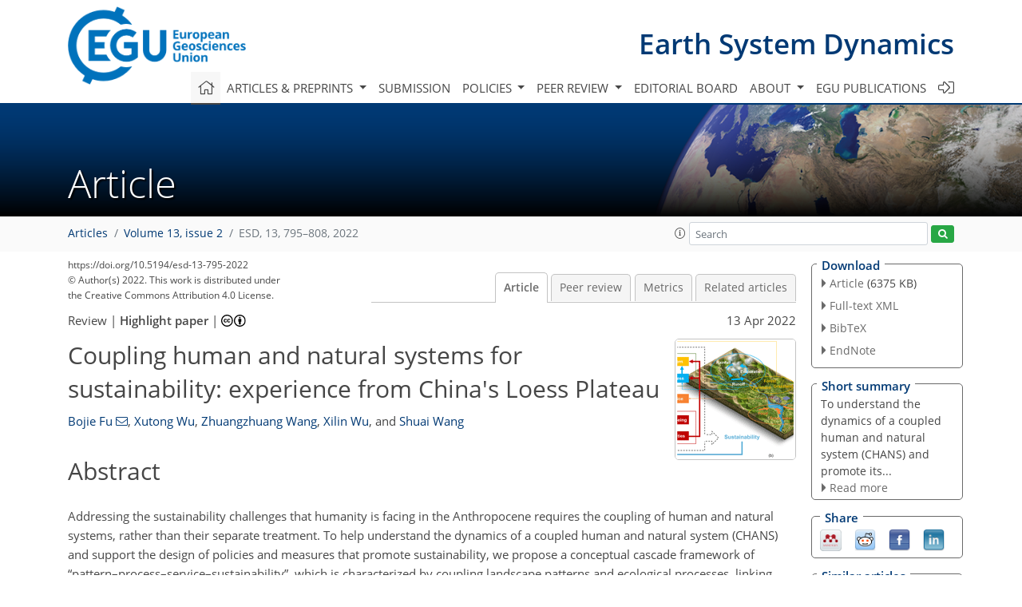

--- FILE ---
content_type: text/html
request_url: https://esd.copernicus.org/articles/13/795/2022/esd-13-795-2022.html
body_size: 61424
content:
<!DOCTYPE html PUBLIC "-//W3C//DTD XHTML 1.0 Transitional//EN" "http://www.w3.org/TR/xhtml1/DTD/xhtml1-transitional.dtd">
<!--[if lt IE 7]>      <html xmlns="https://www.w3.org/1999/xhtml" xml:lang="en" lang="en" class="no-js lt-ie9 lt-ie8 lt-ie7 co-ui"> <![endif]-->
											<!--[if IE 7]>         <html  xmlns="https://www.w3.org/1999/xhtml" xml:lang="en" lang="en" class="no-js lt-ie9 lt-ie8 co-ui"> <![endif]-->
											<!--[if IE 8]>         <html xmlns="https://www.w3.org/1999/xhtml" xml:lang="en" lang="en" class="no-js lt-ie9 co-ui"> <![endif]-->
											<!--[if gt IE 8]><!--> <html xmlns="https://www.w3.org/1999/xhtml" xml:lang="en" lang="en" class="no-js co-ui"> <!--<![endif]--> 
											<!-- remove class no-js if js is available --><head>
                                                <!-- BEGIN_HEAD -->
                                                <meta http-equiv="Content-Type" content="text/html; charset=utf-8" />
                                                <meta charset="utf-8" />
                                                <meta name="viewport" content="width=device-width, initial-scale=1" />
                                                
                                                <meta name="theme-color" content="#000000" />
                                                <meta name="application-name" content="1" />
                                                <meta name="msapplication-TileColor" content="#FFFFFF" />
                                            <link rel="preconnect" crossorigin="" href="https://contentmanager.copernicus.org/" /><link rel="icon" size="16x16" href="https://www.earth-system-dynamics.net/favicon_copernicus_16x16_.ico" type="image/x-icon" /><link rel="icon" size="24x24" href="https://www.earth-system-dynamics.net/favicon_copernicus_24x24_.ico" type="image/x-icon" /><link rel="icon" size="32x32" href="https://www.earth-system-dynamics.net/favicon_copernicus_32x32_.ico" type="image/x-icon" /><link rel="icon" size="48x48" href="https://www.earth-system-dynamics.net/favicon_copernicus_48x48_.ico" type="image/x-icon" /><link rel="icon" size="64x64" href="https://www.earth-system-dynamics.net/favicon_copernicus_64x64_.ico" type="image/x-icon" /><link rel="icon" size="228x228" href="https://www.earth-system-dynamics.net/favicon_copernicus_228x228_.png" type="image/png-icon" /><link rel="icon" size="195x195" href="https://www.earth-system-dynamics.net/favicon_copernicus_195x195_.png" type="image/png-icon" /><link rel="icon" size="196x196" href="https://www.earth-system-dynamics.net/favicon_copernicus_196x196_.png" type="image/png-icon" /><link rel="icon" size="128x128" href="https://www.earth-system-dynamics.net/favicon_copernicus_128x128_.png" type="image/png-icon" /><link rel="icon" size="96x96" href="https://www.earth-system-dynamics.net/favicon_copernicus_96x96_.png" type="image/png-icon" /><link rel="apple-touch-icon-precomposed" size="180x180" href="https://www.earth-system-dynamics.net/favicon_copernicus_180x180_.png" type="image/png-icon" /><link rel="apple-touch-icon-precomposed" size="120x120" href="https://www.earth-system-dynamics.net/favicon_copernicus_120x120_.png" type="image/png-icon" /><link rel="apple-touch-icon-precomposed" size="152x152" href="https://www.earth-system-dynamics.net/favicon_copernicus_152x152_.png" type="image/png-icon" /><link rel="apple-touch-icon-precomposed" size="76x76" href="https://www.earth-system-dynamics.net/favicon_copernicus_76x76_.png" type="image/png-icon" /><link rel="apple-touch-icon-precomposed" size="57x57" href="https://www.earth-system-dynamics.net/favicon_copernicus_57x57_.ico" type="image/png-icon" /><link rel="apple-touch-icon-precomposed" size="144x144" href="https://www.earth-system-dynamics.net/favicon_copernicus_144x144_.png" type="image/png-icon" /><script type="text/javascript" src="https://cdn.copernicus.org/libraries/mustache/2.3.0/mustache.min.js"></script><script type="text/javascript" src="https://cdn.copernicus.org/libraries/jquery/1.11.1/jquery.min.js"></script><script type="text/javascript" src="https://cdn.copernicus.org/js/copernicus.min.js"></script><script type="text/javascript" src="https://cdn.copernicus.org/apps/htmlgenerator/js/htmlgenerator-v2.js"></script><script type="text/javascript" src="https://cdn.copernicus.org/libraries/photoswipe/4.1/photoswipe.min.js"></script><script type="text/javascript" src="https://cdn.copernicus.org/libraries/photoswipe/4.1/photoswipe-ui-default.min.js"></script><link rel="stylesheet" type="text/css" media="all" href="https://cdn.copernicus.org/libraries/dszparallexer/dzsparallaxer.css" /><script type="text/javascript" src="https://cdn.copernicus.org/libraries/dszparallexer/dzsparallaxer.js"></script><link rel="stylesheet" type="text/css" media="all" id="hasBootstrap" href="https://cdn.copernicus.org/libraries/bootstrap/current/css/bootstrap.min.css" /><link rel="stylesheet" type="text/css" media="all" href="https://cdn.copernicus.org/libraries/bootstrap/current/css/bootstrap-media.min.css" /><link rel="stylesheet" type="text/css" media="all" href="https://cdn.copernicus.org/libraries/bootstrap/current/css/bootstrap-grid.min.css" /><link rel="stylesheet" type="text/css" media="all" href="https://cdn.copernicus.org/libraries/bootstrap/current/css/bootstrap-reboot.min.css" /><script type="text/javascript" src="https://cdn.copernicus.org/libraries/bootstrap/current/js/popper.js"></script><script type="text/javascript" src="https://cdn.copernicus.org/libraries/bootstrap/current/js/bootstrap.min.js"></script><link rel="preconnect" crossorigin="" href="https://cdn.copernicus.org/" /><link rel="stylesheet" type="text/css" media="all" href="https://cdn.copernicus.org/libraries/unsemantic/unsemantic.min.css" /><link rel="stylesheet" type="text/css" media="all" href="https://cdn.copernicus.org/libraries/photoswipe/4.1/photoswipe.css" /><link rel="stylesheet" type="text/css" media="all" href="https://cdn.copernicus.org/libraries/photoswipe/4.1/dark-icon-skin/dark-icon-skin.css" /><link rel="stylesheet" type="text/css" media="all" href="https://cdn.copernicus.org/css/copernicus-min.css" /><link rel="stylesheet" type="text/css" media="all" href="https://cdn.copernicus.org/css/fontawesome.css" /><link rel="stylesheet" type="text/css" media="all" href="https://cdn.copernicus.org/fonts/FontAwesome/5.11.2_and_4.7.0/css/all.font.css" /><link rel="stylesheet" type="text/css" media="projection, handheld, screen, tty, tv, print" href="https://www.earth-system-dynamics.net/co_cms_font_open_sans_v_15.css" /><link rel="stylesheet" type="text/css" media="projection, handheld, screen, tty, tv, print" href="https://www.earth-system-dynamics.net/template_one_column_base_2023_202301261343_1676458272.css" /><link rel="stylesheet" type="text/css" media="print" href="https://www.earth-system-dynamics.net/template_one_column_base_print_2023_1674737524.css" /><script src="https://www.earth-system-dynamics.net/co_common.js" type="text/javascript">
</script><script src="https://www.earth-system-dynamics.net/co_auth_check.js" type="text/javascript">
</script><script src="https://www.earth-system-dynamics.net/onload_javascript_actions.js" type="text/javascript">
</script><script src="https://www.earth-system-dynamics.net/template-one-column_2023_1674737530.js" type="text/javascript">
</script><!-- END_HEAD --><meta name="global_projectID" content="430" /><meta name="global_pageID" content="2490" /><meta name="global_pageIdentifier" content="home" /><meta name="global_moBaseURL" content="https://meetingorganizer.copernicus.org/" /><meta name="global_projectShortcut" content="ESD" /><meta name="global_projectDomain" content="https://www.earth-system-dynamics.net/" />        
        <title>ESD - Coupling human and natural systems for sustainability: experience from China's Loess Plateau</title>
<meta name="data-non-mobile-optimized-message" content="" /><script id="networker">
    window.isSafari = /^((?!chrome|android).)*safari/i.test(navigator.userAgent);

    /**
     *
     */
    function createToastsFunctionality() {
        const toastsWrapper = $('<div>')
                .attr('aria-live', 'polite')
                .attr('aria-atomic', 'true')
                .addClass('toasts-notifications-wrapper');
        $('body').append(toastsWrapper);
    }

    function isOS() {
        return [
                    'iPad Simulator',
                    'iPhone Simulator',
                    'iPod Simulator',
                    'iPad',
                    'iPhone',
                    'iPod'
                ].includes(navigator.platform)
                || (navigator.userAgent.includes("Mac") && "ontouchend" in document)
    }

    /**
     *
     * @param notificationContent
     */
    function addToast(notificationContent) {
        const toast = $('<div>').addClass('toast').attr('role', 'alert').attr('aria-live', 'assertive')
                .attr('aria-atomic', 'true').attr('data-autohide', 'false');
        const toastHeader = $('<div>').addClass('toast-header');
        const toastHeaderTitle = $('<strong>').addClass('mr-auto').html(notificationContent.title);
        const toastHeaderCloseButton = $('<button>').addClass('ml-2').addClass('mb-1').addClass('close').attr('type', 'button')
                .attr('data-dismiss', 'toast');
        const toastHeaderCloseIcon = $('<span>').attr('aria-hidden', 'true').html('&times;');

        let url = '';
        if (notificationContent.hasOwnProperty('url')) {
            url = notificationContent.url;
        } else {
            url = 'https://networker.copernicus.org/my-network';
        }
        const toastBody = $('<div>').addClass('toast-body').html('<a target="_blank" href="' + url + '">' + notificationContent.text + '</a>');
        $(toastHeaderCloseButton).append(toastHeaderCloseIcon);
        $(toastHeader).append(toastHeaderTitle);
        $(toastHeader).append(toastHeaderCloseButton);
        $(toast).append(toastHeader);
        $(toast).append(toastBody);

        $('.toasts-notifications-wrapper').append(toast);

        $('.toast').toast('show');
    }

    function coNetworker_sendUsersLocation(location, userHash, publicLabel, projectID, application) {

        if (templateHasBootstrap()) {
            createToastsFunctionality();
        }

        userHash = userHash || 'null';
        location = location || 'c_content_manager::getProjectTemplateMobileOpt';
        publicLabel = publicLabel || '';

        if (publicLabel === ''){
            publicLabel = location;
        }

        if (userHash !== null && userHash.length > 5) {
            try {
                if(typeof window.ws === 'undefined' || window.ws === null || !window.ws) {
                    window.ws = new WebSocket('wss://websockets.copernicus.org:8080');
                } else {
                    window.ws.close(1000);
                    window.ws = new WebSocket('wss://websockets.copernicus.org:8080');
                }
                const data = {
                    'type': 'status',
                    'action': 'start',
                    'data': {
                        'userIdentifier': userHash,
                        'projectID': projectID,
                        'coApp': application,
                        'location': location,
                        'publicLabel': publicLabel
                    }
                };
                if (window.ws === 1) {
                    window.ws.send(JSON.stringify(data));
                } else {
                    window.ws.onopen = function (msg) {
                        window.ws.send(JSON.stringify(data));
                        dispatchEvent(new CustomEvent('loadCommonNetworker'));
                    };

                    window.ws.onmessage = function (event) {
                        try {
                            const data = JSON.parse(event.data);

                            switch (data.type) {
                                case 'notification':
                                    const pushNotificationData = data.data;
                                    if (pushNotificationData.hasOwnProperty('user') && pushNotificationData.user.length > 5 && pushNotificationData.user === userHash) {
                                        window.showPushNotification(pushNotificationData);
                                    }
                                    break;
                            }
                        } catch (e) {
                            console.log(e);
                        }
                    }
                }
            } catch (e) {
                console.error(e);
            }

        }
    }

    window.showPushNotification = function (notificationContent) {
        showMessage(notificationContent);

        function showMessage(notificationContent){
            if (templateHasBootstrap()) {
                showBootstrapModal(notificationContent);
            }
        }

        function showBootstrapModal(notificationContent) {
            const randomId = getRandomInt(100,999);
            let modal = $('<div>').addClass('modal').attr('id', 'modal-notification' + randomId);
            let modalDialog = $('<div>').addClass('modal-dialog');
            let modalContent = $('<div>').addClass('modal-content');
            let modalBody = $('<div>').addClass('modal-body');
            let message = $('<div>').addClass('modal-push-message').html('<h3 class="mb-3">' + notificationContent.title + '</h3><p>' + notificationContent.text + '</p>');
            let buttonsWrapper = $('<div>').addClass('row');
            let buttonsWrapperCol = $('<div>').addClass('col-12').addClass('text-right');
            let buttonCancel = $('<button>').addClass('btn').addClass('btn-danger').addClass('mr-2').html('Cancel')
            let buttonSuccess = $('<button>').addClass('btn').addClass('btn-success').html('OK')

            $(buttonsWrapper).append(buttonsWrapperCol);
            $(buttonsWrapperCol).append(buttonCancel);
            $(buttonsWrapperCol).append(buttonSuccess);
            $(modalBody).append(message).append(buttonsWrapper);
            $(modalContent).append(modalBody);
            $(modalDialog).append(modalContent);
            $(modal).append(modalDialog);

            $(buttonCancel).on('click', (event) => {
                event.preventDefault();
                event.stopPropagation();
                event.stopImmediatePropagation();
                $(modal).modal('hide');
            });

            $(buttonSuccess).on('click', (event) => {
                event.preventDefault();
                event.stopPropagation();
                event.stopImmediatePropagation();
                $(modal).modal('hide');
                handleOnclickNotification(notificationContent);
            });
            $(modal).modal('show');

            setTimeout(() => {
                dispatchEvent(new CustomEvent('modalLoaded', {'detail': 'modal-notification' + randomId}));
            }, 1000);
        }

        window.addEventListener('modalLoaded', function (event) {
            setTimeout(() => {
                $('#' + event.detail).modal('hide');
            }, 9000);
        });

        function handleOnclickNotification(notificationContent) {
            if (notificationContent.hasOwnProperty('withConnect') && notificationContent.withConnect.length > 0) {
                acceptContactRequest(notificationContent);
            }

            if (notificationContent.hasOwnProperty('url')) {
                if (window.isSafari && isOS()) {
                    window.location.href = notificationContent.url;
                } else {
                    window.open(notificationContent.url, '_blank').focus();
                }
            } else {
                if (window.isSafari && isOS()) {
                    window.open('https://networker.copernicus.org/my-network', '_blank');
                } else {
                    window.open('https://networker.copernicus.org/my-network', '_blank').focus();
                }
            }
        }

        /**
         *
         * @param notificationContent
         */
        function acceptContactRequest(notificationContent) {
            const formData = new FormData();
            formData.append('r', notificationContent.userFrom);
            formData.append('a', 'a');

            $.ajax({
                url: 'https://networker.copernicus.org/handle-request-job',
                type: 'POST',
                data: formData,
                processData: false,
                contentType: false,
                xhrFields: {
                    withCredentials: true
                },
                beforeSend: function () {
                    $('.splash').fadeIn();
                    $('.lightbox').fadeIn();
                }
            })
                    .done(function (dataResponse) {
                        const data = JSON.parse(dataResponse);
                        let text = 'Please consider joining the text chat now.';
                        window.sendPushNotification({
                            title: window.userDataCommonNetworker.name + ' aims to chat with you.',
                            text: text,
                            user: data.message.userIdentifier,
                            url: notificationContent.url
                        });
                        $('.splash').fadeOut();
                        $('.lightbox').fadeOut();
                    })
                    .fail(function (error) {
                        $('.splash').fadeOut();
                        $('.lightbox').fadeOut();
                    });
        }
    }


    function templateHasBootstrap() {
        const bootstrap = document.getElementById('hasBootstrap');
        return bootstrap !== null && typeof bootstrap !== 'undefined';
    }

        coNetworker_sendUsersLocation();
    dispatchEvent(new CustomEvent('loadCommonNetworker'));

    function getRandomInt(min, max) {
        min = Math.ceil(min);
        max = Math.floor(max);
        return Math.floor(Math.random() * (max - min + 1)) + min;
    }
</script>

		        <link rel="stylesheet" type="text/css" href="https://cdn.copernicus.org/libraries/photoswipe/4.1/dark-icon-skin/dark-icon-skin.css">
            <base href="/">
        
        <link rel="stylesheet" type="text/css" href="https://cdn.copernicus.org/libraries/unsemantic/unsemantic.min.css">
        <link rel="stylesheet" type="text/css" href="https://cdn.copernicus.org/libraries/jquery/1.11.1/ui/jquery-ui.min.css">
        <link rel="stylesheet" type="text/css" href="https://cdn.copernicus.org/libraries/jquery/1.11.1/ui/jquery-ui-slider-pips.css">
        <link rel="stylesheet" type="text/css" href="https://cdn.copernicus.org/libraries/photoswipe/4.1/photoswipe.css">
        <link rel="stylesheet" type="text/css" href="https://cdn.copernicus.org/apps/htmlgenerator/css/htmlgenerator.css?v=1">
<meta name="citation_fulltext_world_readable" content="">
<meta name="citation_publisher" content="Copernicus GmbH"/>
<meta name="citation_title" content="Coupling human and natural systems for sustainability: experience from China's Loess Plateau"/>
<meta name="citation_abstract" content="&lt;p&gt;&lt;strong class=&quot;journal-contentHeaderColor&quot;&gt;Abstract.&lt;/strong&gt; Addressing the sustainability challenges that humanity is
facing in the Anthropocene requires the coupling of human and natural
systems, rather than their separate treatment. To help understand the
dynamics of a coupled human and natural system (CHANS) and support the
design of policies and measures that promote sustainability, we propose a
conceptual cascade framework of “pattern–process–service–sustainability”,
which is characterized by coupling landscape patterns and ecological
processes, linking ecological processes to ecosystem services, and promoting
social–ecological sustainability. The use of this framework is illustrated
by a review of CHANS research experience in China's Loess Plateau (LP), a
well-known region for its historically severe soil erosion and successful
ecological restoration achieved in recent decades. Ecological restoration in
the LP has greatly increased its vegetation coverage and controlled its soil
erosion. However, some accompanied issues, like soil drying in some areas due
to the introduction of exotic plant species and the mismanagement of planted
vegetation and water use conflicts between vegetation and humans caused by
the trade-off between carbon sequestration and water supply, have started to
threaten the long-term sustainability of the LP. Based on a comprehensive
understanding of CHANS dynamics, the social–ecological sustainability of the
LP can be improved through enhancing water and food security, implementing
basin-wide governance, maintaining ecological restoration achievements, and
promoting rural livelihood transition. The research experience accumulated
on the LP offers examples of the application of the
pattern–process–service–sustainability framework. Future research using
this framework should especially focus on the integrated research of
multiple processes; the cascades of ecosystem structure, function, services,
and human well-being; the feedback mechanisms of human and natural systems;
and the data and models for sustainability.&lt;/p&gt;"/>
    <meta name="citation_publication_date" content="2022/04/13"/>
    <meta name="citation_online_date" content="2022/04/13"/>
<meta name="citation_journal_title" content="Earth System Dynamics"/>
    <meta name="citation_volume" content="13"/>
    <meta name="citation_issue" content="2"/>
    <meta name="citation_issn" content="2190-4979"/>
<meta name="citation_doi" content="https://doi.org/10.5194/esd-13-795-2022"/>
<meta name="citation_firstpage" content="795"/>
<meta name="citation_lastpage" content="808"/>
    <meta name="citation_author" content="Fu, Bojie"/>
        <meta name="citation_author_institution" content="State Key Laboratory of Urban and Regional Ecology, Research Center for Eco-Environmental Sciences, Chinese Academy of Sciences, Beijing 100085, China"/>
        <meta name="citation_author_institution" content="State Key Laboratory of Earth Surface Processes and Resource Ecology, Faculty of Geographical Science, Beijing Normal University, Beijing 100875, China"/>
        <meta name="citation_author_institution" content="Invited contribution by Bojie Fu, recipient of the EGU Alexander von Humboldt Medal 2020.
    "/>
        <meta name="citation_author_email" content="bfu@rcees.ac.cn">
    <meta name="citation_author" content="Wu, Xutong"/>
        <meta name="citation_author_institution" content="State Key Laboratory of Earth Surface Processes and Resource Ecology, Faculty of Geographical Science, Beijing Normal University, Beijing 100875, China"/>
    <meta name="citation_author" content="Wang, Zhuangzhuang"/>
        <meta name="citation_author_institution" content="State Key Laboratory of Urban and Regional Ecology, Research Center for Eco-Environmental Sciences, Chinese Academy of Sciences, Beijing 100085, China"/>
    <meta name="citation_author" content="Wu, Xilin"/>
        <meta name="citation_author_institution" content="State Key Laboratory of Urban and Regional Ecology, Research Center for Eco-Environmental Sciences, Chinese Academy of Sciences, Beijing 100085, China"/>
    <meta name="citation_author" content="Wang, Shuai"/>
        <meta name="citation_author_institution" content="State Key Laboratory of Earth Surface Processes and Resource Ecology, Faculty of Geographical Science, Beijing Normal University, Beijing 100875, China"/>
        <meta name="citation_author_orcid" content="0000-0003-1595-9858">

    <meta name="citation_reference" content="An, W., Li, Z., Wang, S., Wu, X., Lu, Y., Liu, G., and Fu, B.: Exploring the effects of the “Grain for Green” program on the differences in soil water in the semi-arid Loess Plateau of China, Ecol. Eng., 107, 144–151, https://doi.org/10.1016/j.ecoleng.2017.07.017, 2017. ">
    <meta name="citation_reference" content="Barton, L., Newsome, S. D., Chen, F. H., Wang, H., Guilderson, T. P., and Bettinger, R. L.: Agricultural origins and the isotopic identity of domestication in northern China, P. Natl. Acad. Sci. USA, 106, 5523–5528, https://doi.org/10.1073/pnas.0809960106, 2009. ">
    <meta name="citation_reference" content="Bennett, E. M., Peterson, G. D., and Gordon, L. J.: Understanding relationships among multiple ecosystem services, Ecol. Lett., 12, 1394–1404, https://doi.org/10.1111/j.1461-0248.2009.01387.x, 2009. ">
    <meta name="citation_reference" content="Bi, N., Wang, H., and Yang, Z.: Recent changes in the erosion–accretion patterns of the active Huanghe (Yellow River) delta lobe caused by human activities, Cont. Shelf Res., 90, 70–78, 2014. ">
    <meta name="citation_reference" content="Biggs, R., de Vos, A., Preiser, R., Clements, H., Maciejewski, K., and Schlüter, M.: The Routledge Handbook of Research Methods for Social-Ecological Systems, Routledge, https://doi.org/10.4324/9781003021339, 2021. ">
    <meta name="citation_reference" content="Bryan, B. A., Gao, L., Ye, Y., Sun, X., Connor, J. D., Crossman, N. D., Stafford-Smith, M., Wu, J., He, C., Yu, D., Liu, Z., Li, A., Huang, Q., Ren, H., Deng, X., Zheng, H., Niu, J., Han, G., and Hou, X.: China's response to a national land-system sustainability emergency, Nature, 559, 193–204, https://doi.org/10.1038/s41586-018-0280-2, 2018. ">
    <meta name="citation_reference" content="Cao, S.: Impact of China's Large-Scale Ecological Restoration Program on the Environment and Society in Arid and Semiarid Areas of China: Achievements, Problems, Synthesis, and Applications, Crit. Rev. Env. Sci. Tec., 41, 317–335, https://doi.org/10.1080/10643380902800034, 2011. ">
    <meta name="citation_reference" content="Carpenter, S. R., Mooney, H. A., Agard, J., Capistrano, D., Defries, R. S., Diaz, S., Dietz, T., Duraiappah, A. K., Oteng-Yeboah, A., Pereira, H. M., Perrings, C., Reid, W. V., Sarukhan, J., Scholes, R. J., and Whyte, A.: Science for managing ecosystem services: Beyond the Millennium Ecosystem Assessment, P. Natl. Acad. Sci. USA, 106, 1305–1312, https://doi.org/10.1073/pnas.0808772106, 2009. ">
    <meta name="citation_reference" content="Chen, L., Wei, W., Fu, B., and Lü, Y.: Soil and water conservation on the Loess Plateau in China: Review and perspective, Prog. Phys. Geog., 31, 389–403, https://doi.org/10.1177/0309133307081290, 2007. ">
    <meta name="citation_reference" content="Chen, L., Wang, J., Wei, W., Fu, B., and Wu, D.: Effects of landscape restoration on soil water storage and water use in the Loess Plateau Region, China, Forest Ecol. Manag., 259, 1291–1298, https://doi.org/10.1016/j.foreco.2009.10.025, 2010. ">
    <meta name="citation_reference" content="Chen, Y.: Flood dynamics of the lower Yellow River over the last 3000 years: Characteristics and implications for geoarchaeology, Quatern. Int., 521, 147–157, https://doi.org/10.1016/j.quaint.2019.05.040, 2019. ">
    <meta name="citation_reference" content="Chen, Y., Syvitski, J. P. M., Gao, S., Overeem, I., and Kettner, A. J.: Socio-economic Impacts on Flooding: A 4000-Year History of the Yellow River, China, Ambio, 41, 682–698, https://doi.org/10.1007/s13280-012-0290-5, 2012. ">
    <meta name="citation_reference" content="Chen, Y., Wang, K., Lin, Y., Shi, W., Song, Y., and He, X.: Balancing green and grain trade, Nat. Geosci., 8, 739–741, https://doi.org/10.1038/ngeo2544, 2015. ">
    <meta name="citation_reference" content="Costanza, R., De Groot, R., Braat, L., Kubiszewski, I., Fioramonti, L., Sutton, P., Farber, S., and Grasso, M.: Twenty years of ecosystem services: How far have we come and how far do we still need to go?, Ecosyst. Serv., 28, 1–16, https://doi.org/10.1016/j.ecoser.2017.09.008, 2017. ">
    <meta name="citation_reference" content="Cumming, G.: Theoretical Frameworks for the Analysis of Social-Ecological Systems, in: Social-ecological systems in transition,
edited by: Sakai, S. and Umetsu, C., Springer, Tokyo, 3–24, https://doi.org/10.1007/978-4-431-54910-9_1, 2014. ">
    <meta name="citation_reference" content="Deng, J., Sun, P., Zhao, F., Han, X., Yang, G., and Feng, Y.: Analysis of the ecological conservation behavior of farmers in payment for ecosystem service programs in eco-environmentally fragile areas using social psychology models, Sci. Total Environ., 550, 382–390, https://doi.org/10.1016/j.scitotenv.2016.01.152, 2016. ">
    <meta name="citation_reference" content="Dong, X., Wang, X., Wei, H., Fu, B., Wang, J., and Uriarte-Ruiz, M.: Trade-offs between local farmers' demand for ecosystem services and ecological restoration of the Loess Plateau, China, Ecosyst. Serv., 49, 101295, https://doi.org/10.1016/j.ecoser.2021.101295, 2021. ">
    <meta name="citation_reference" content="Feng, X., Fu, B., Yang, X., and Lü, Y.: Remote sensing of ecosystem services: An opportunity for spatially explicit assessment, Chinese Geogr. Sci., 20, 522–535, https://doi.org/10.1007/s11769-010-0428-y, 2010. ">
    <meta name="citation_reference" content="Feng, X., Fu, B., Lu, N., Zeng, Y., and Wu, B.: How ecological restoration alters ecosystem services: An analysis of carbon sequestration in China's Loess Plateau, Sci. Rep.-UK, 3, 2846, https://doi.org/10.1038/srep02846, 2013. ">
    <meta name="citation_reference" content="Feng, X., Fu, B., Piao, S., Wang, S., Ciais, P., Zeng, Z., Lü, Y., Zeng, Y., Li, Y., Jiang, X., and Wu, B.: Revegetation in China's Loess Plateau is approaching sustainable water resource limits, Nat. Clim. Change, 6, 1019–1022, https://doi.org/10.1038/nclimate3092, 2016. ">
    <meta name="citation_reference" content="Fu, B.: Promoting Geography for Sustainability, Geography and Sustainability, 1, 1–7, https://doi.org/10.1016/j.geosus.2020.02.003, 2020. ">
    <meta name="citation_reference" content="Fu, B. and Li, Y.: Bidirectional coupling between the Earth and human systems is essential for modeling sustainability, Natl. Sci. Rev., 3, 397–398,
https://doi.org/10.1093/nsr/nww094, 2016. ">
    <meta name="citation_reference" content="Fu, B. and Wei, Y.: Editorial overview: Keeping fit in the dynamics of coupled natural and human systems, Curr. Opin. Env. Sust., 33, A1–A4, https://doi.org/10.1016/j.cosust.2018.07.003, 2018. ">
    <meta name="citation_reference" content="Fu, B., Liang, D., and Lu, N.: Landscape ecology: Coupling of pattern, process, and scale, Chinese Geogr. Sci., 21, 385, https://doi.org/10.1007/s11769-011-0480-2, 2011a. ">
    <meta name="citation_reference" content="Fu, B., Liu, Y., Lü, Y., He, C., Zeng, Y., and Wu, B.: Assessing the soil erosion control service of ecosystems change in the Loess Plateau of China, Ecol. Complex., 8, 284–293, https://doi.org/10.1016/j.ecocom.2011.07.003, 2011b. ">
    <meta name="citation_reference" content="Fu, B., Wang, S., Su, C., and Forsius, M.: Linking ecosystem processes and ecosystem services, Curr. Opin. Env. Sust., 5, 4–10, https://doi.org/10.1016/j.cosust.2012.12.002, 2013. ">
    <meta name="citation_reference" content="Fu, B., Zhang, L., Xu, Z., Zhao, Y., Wei, Y., and Skinner, D.: Ecosystem services in changing land use, J. Soil. Sediment., 15, 833–843, https://doi.org/10.1007/s11368-015-1082-x, 2015. ">
    <meta name="citation_reference" content="Fu, B., Shuai, W., Yu, L., Jianbo, L., Wei, L., and Chiyuan, M.: Hydrogeomorphic Ecosystem Responses to Natural and Anthropogenic Changes in the Loess Plateau of China, Annu. Rev. Earth Pl. Sc., 45, 223–243, https://doi.org/10.1146/annurev-earth-063016-020552, 2017. ">
    <meta name="citation_reference" content="Fu, B., Tian, T., Liu, Y., and Zhao, W.: New Developments and Perspectives in Physical Geography in China, Chinese Geogr. Sci., 29, 363–371, https://doi.org/10.1007/s11769-019-1038-y, 2019. ">
    <meta name="citation_reference" content="Gao, G., Ma, Y., and Fu, B.: Multi-temporal scale changes of streamflow and sediment load in a loess hilly watershed of China, Hydrol. Process., 30, 365–382, https://doi.org/10.1002/hyp.10585, 2016. ">
    <meta name="citation_reference" content="Gao, G., Zhang, J., Liu, Y., Ning, Z., Fu, B., and Sivapalan, M.: Spatio-temporal patterns of the effects of precipitation variability and land use/cover changes on long-term changes in sediment yield in the Loess Plateau, China, Hydrol. Earth Syst. Sci., 21, 4363–4378, https://doi.org/10.5194/hess-21-4363-2017, 2017. ">
    <meta name="citation_reference" content="Gunderson, L., Cosens, B. A., Chaffin, B. C., Arnold, C. A., Fremier, A. K., Garmestani, A. S., Craig, R. K., Gosnell, H., Birge, H. E., Allen, C. R., Benson, M. H., Morrison, R. R., Stone, M. C., Hamm, J. A., Nemec, K., Schlager, E., and Llewellyn, D.: Regime shifts and panarchies in regional scale social-ecological water systems, Ecol. Soc., 22, 31, https://doi.org/10.5751/es-08879-220131, 2017. ">
    <meta name="citation_reference" content="He, G., Wang, Z., Shen, J., Cui, Z., and Zhang, F.: Transition of agriculture on the Loess Plateau of China toward green development, Front. Agr. Sci. Eng., 8, 491–500, https://doi.org/10.15302/j-fase-2021428, 2021. ">
    <meta name="citation_reference" content="Hu, H., Fu, B., Lü, Y., and Zheng, Z.: SAORES: a spatially explicit assessment and optimization tool for regional ecosystem services, Landscape Ecol., 30, 547–560, https://doi.org/10.1007/s10980-014-0126-8, 2015. ">
    <meta name="citation_reference" content="Intergovernmental Science-Policy Platform on Biodiversity and Ecosystem Services: Summary for policymakers of the global assessment report on biodiversity and ecosystem services (summary for policy makers), IPBES Plenary at its seventh session (IPBES 7, Paris, 2019), Zenodo, https://doi.org/10.5281/zenodo.3553579, 2019. ">
    <meta name="citation_reference" content="Jia, X., Fu, B., Feng, X., Hou, G., Liu, Y., and Wang, X.: The tradeoff and synergy between ecosystem services in the Grain-for-Green areas in Northern Shaanxi, China, Ecol. Indic., 43, 103–113, https://doi.org/10.1016/j.ecolind.2014.02.028, 2014. ">
    <meta name="citation_reference" content="Koellner, T., Bonn, A., Arnhold, S., Bagstad, K. J., Fridman, D., Guerra, C. A., Kastner, T., Kissinger, M., Kleemann, J., Kuhlicke, C., Liu, J., López-Hoffman, L., Marques, A., Martín-López, B., Schulp, C. J. E., Wolff, S., and Schröter, M.: Guidance for assessing interregional ecosystem service flows, Ecol. Indic., 105, 92–106, https://doi.org/10.1016/j.ecolind.2019.04.046, 2019. ">
    <meta name="citation_reference" content="Kong, D., Miao, C., Borthwick, A. G. L., Duan, Q., Liu, H., Sun, Q., Ye, A., Di, Z., and Gong, W.: Evolution of the Yellow River Delta and its relationship with runoff and sediment load from 1983 to 2011, J. Hydrol., 520, 157–167, https://doi.org/10.1016/j.jhydrol.2014.09.038, 2015. ">
    <meta name="citation_reference" content="Lewis, S. L. and Maslin, M. A.: Defining the Anthropocene, Nature, 519, 171–180, https://doi.org/10.1038/nature14258, 2015. ">
    <meta name="citation_reference" content="Li, J., Feldman, M. W., Li, S., and Daily, G. C.: Rural household income and inequality under the Sloping Land Conversion Program in western China, P. Natl. Acad. Sci. USA, 108, 7721–7726, https://doi.org/10.1073/pnas.1101018108, 2011. ">
    <meta name="citation_reference" content="Li, T., Lu, Y., Fu, B., Comber, A. J., Harris, P., and Wu, L.: Gauging policy-driven large-scale vegetation restoration programmes under a changing environment: Their effectiveness and socio-economic relationships, Sci. Total Environ., 607–608, 911–919, https://doi.org/10.1016/j.scitotenv.2017.07.044, 2017. ">
    <meta name="citation_reference" content="Li, T., Lü, Y., Fu, B., Hu, W., and Comber, A. J.: Bundling ecosystem services for detecting their interactions driven by large-scale vegetation restoration: enhanced services while depressed synergies, Ecol. Indic., 99, 332–342, https://doi.org/10.1016/j.ecolind.2018.12.041, 2019. ">
    <meta name="citation_reference" content="Liang, H., Xue, Y., Li, Z., Wang, S., Wu, X., Gao, G., Liu, G., and Fu, B.: Soil moisture decline following the plantation of Robinia pseudoacacia forests: Evidence from the Loess Plateau, Forest Ecol. Manag., 412, 62–69, https://doi.org/10.1016/j.foreco.2018.01.041, 2018. ">
    <meta name="citation_reference" content="Liu, J., Dietz, T., Carpenter, S. R., Alberti, M., Folke, C., Moran, E., Pell, A. N., Deadman, P., Kratz, T., Lubchenco, J., Ostrom, E., Ouyang, Z., Provencher, W., Redman, C. L., Schneider, S. H., and Taylor, W. W.: Complexity of Coupled Human and Natural Systems, Science, 317, 1513–1516, https://doi.org/10.1126/science.1144004, 2007. ">
    <meta name="citation_reference" content="Liu, J., Li, S., Ouyang, Z., Tam, C., and Chen, X.: Ecological and socioeconomic effects of China's policies for ecosystem services, P. Natl. Acad. Sci. USA, 105, 9477–9482, 2008. ">
    <meta name="citation_reference" content="Liu, J., Dietz, T., Carpenter, S. R., Folke, C., and Trade, S. W. T. M.: Coupled Human and Natural Systems, Ambio, 36, 639–649, 2009. ">
    <meta name="citation_reference" content="Liu, J., Hull, V., Batistella, M., Defries, R., Dietz, T., Fu, F., Hertel, T. W., Izaurralde, R. C., Lambin, E. F., Li, S., Martinelli, L. A., McConnell, W. J., Moran, E. F., Naylor, R., Ouyang, Z., Polenske, K. R., Reenberg, A., De Miranda Rocha, G., Simmons, C. S., Verburg, P. H., Vitousek, P. M., Zhang, F., and Zhu, C.: Framing Sustainability in a Telecoupled World, Ecol. Soc., 18, 26, https://doi.org/10.5751/es-05873-180226, 2013. ">
    <meta name="citation_reference" content="Liu, J., Dietz, T., Carpenter, S. R., Taylor, W. W., Alberti, M., Deadman, P., Redman, C., Pell, A., Folke, C., Ouyang, Z., and Lubchenco, J.: Coupled human and natural systems: The evolution and applications of an integrated framework, Ambio, 50, 1778–1783, https://doi.org/10.1007/s13280-020-01488-5, 2021. ">
    <meta name="citation_reference" content="Liu, Q., Wang, Y., Zhang, J., and Chen, Y.: Filling gullies to create farmland on the loess plateau, Environ. Sci. Technol., 47, 7589–7590, https://doi.org/10.1021/es402460r, 2013. ">
    <meta name="citation_reference" content="Liu, Y., Fu, B., Lü, Y., Wang, Z., and Gao, G.: Hydrological responses and soil erosion potential of abandoned cropland in the Loess Plateau, China, Geomorphology, 138, 404–414, https://doi.org/10.1016/j.geomorph.2011.10.009, 2012. ">
    <meta name="citation_reference" content="Liu, Y., Lü, Y., Fu, B., Harris, P., and Wu, L.: Quantifying the spatio-temporal drivers of planned vegetation restoration on ecosystem services at a regional scale, Sci. Total Environ., 650, 1029–1040, https://doi.org/10.1016/j.scitotenv.2018.09.082, 2019. ">
    <meta name="citation_reference" content="Lu, N., Fu, B., Jin, T., and Chang, R.: Trade-off analyses of multiple ecosystem services by plantations along a precipitation gradient across Loess Plateau landscapes, Landscape Ecol., 29, 1697–1708, https://doi.org/10.1007/s10980-014-0101-4, 2014. ">
    <meta name="citation_reference" content="Lü, Y., Fu, B., Feng, X., Zeng, Y., Liu, Y., Chang, R., Sun, G., and Wu, B.: A Policy-Driven Large Scale Ecological Restoration: Quantifying Ecosystem Services Changes in the Loess Plateau of China, PLoS One, 7, e31782, https://doi.org/10.1371/journal.pone.0031782, 2012. ">
    <meta name="citation_reference" content="Luo, Y., Lü, Y., Fu, B., Zhang, Q., Li, T., Hu, W., and Comber, A.: Half century change of interactions among ecosystem services driven by ecological restoration: Quantification and policy implications at a watershed scale in the Chinese Loess Plateau, Sci. Total Environ., 651, 2546–2557, https://doi.org/10.1016/j.scitotenv.2018.10.116, 2019. ">
    <meta name="citation_reference" content="MA: Ecosystems and Human Well-being: Synthesis, Island Press, Washington, DC, ISBN 1-59726-040-1, 2005. ">
    <meta name="citation_reference" content="Mandle, L., Shields-Estrada, A., Chaplin-Kramer, R., Mitchell, M. G. E., Bremer, L. L., Gourevitch, J. D., Hawthorne, P., Johnson, J. A., Robinson, B. E., Smith, J. R., Sonter, L. J., Verutes, G. M., Vogl, A. L., Daily, G. C., and Ricketts, T. H.: Increasing decision relevance of ecosystem service science, Nature Sustainability, 4, 161–169, https://doi.org/10.1038/s41893-020-00625-y, 2021. ">
    <meta name="citation_reference" content="Nelson, D. R., Adger, W. N., and Brown, K.: Adaptation to Environmental Change: Contributions of a Resilience Framework, Annu. Rev. Environ. Resour., 32, 395–419, https://doi.org/10.1146/annurev.energy.32.051807.090348, 2007. ">
    <meta name="citation_reference" content="Ostrom, E.: A General Framework for Analyzing Sustainability of Social-Ecological Systems, Science, 325, 419–422, https://doi.org/10.1126/science.1172133, 2009. ">
    <meta name="citation_reference" content="Ouyang, Z., Zheng, H., Xiao, Y., Polasky, S., Liu, J., Xu, W., Wang, Q., Zhang, L., Xiao, Y., Rao, E., Jiang, L., Lu, F., Wang, X., Yang, G., Gong, S., Wu, B., Zeng, Y., Yang, W., and Daily, G. C.: Improvements in ecosystem services from investments in natural capital, Science, 352, 1455–1459, https://doi.org/10.1126/science.aaf2295, 2016. ">
    <meta name="citation_reference" content="Page, G. and Bellotti, B.: Farmers value on-farm ecosystem services as important, but what are the impediments to participation in PES schemes?, Sci. Total Environ., 515–516, 12–19, https://doi.org/10.1016/j.scitotenv.2015.02.029, 2015. ">
    <meta name="citation_reference" content="Partelow, S.: A review of the social-ecological systems framework: applications, methods, modifications, and challenges, Ecol. Soc., 23, 36, https://doi.org/10.5751/es-10594-230436, 2018. ">
    <meta name="citation_reference" content="Quintas-Soriano, C., Brandt, J., Baxter, C. V., Bennett, E. M., Requena-Mullor, J. M., and Castro, A. J.: A framework for assessing coupling and de-coupling trajectories in river social-ecological systems, Sustain. Sci., 17, 121–134, https://doi.org/10.1007/s11625-021-01048-0, 2021. ">
    <meta name="citation_reference" content="Rocha, J. C., Peterson, G. D., and Biggs, R.: Regime Shifts in the Anthropocene: Drivers, Risks, and Resilience, PLoS One, 10, e0134639, https://doi.org/10.1371/journal.pone.0134639, 2015. ">
    <meta name="citation_reference" content="Song, C., Zhang, Y., Mei, Y., Liu, H., Zhang, Z., Zhang, Q., Zha, T., Zhang, K., Huang, C., and Xu, X.: Sustainability of forests created by China's sloping land conversion program: a comparison among three sites in Anhui, Hubei and Shanxi, Forest Policy Econ., 38, 161–167, 2014. ">
    <meta name="citation_reference" content="Steffen, W., Crutzen, P. J., and Mcneill, J. R.: The Anthropocene: are humans now overwhelming the great forces of Nature?, Ambio, 36, 614–621, 2007. ">
    <meta name="citation_reference" content="Steffen, W., Broadgate, W., Deutsch, L., Gaffney, O., and Ludwig, C.: The trajectory of the Anthropocene: The Great Acceleration, The Anthropocene Review, 2, 81–98, 2015. ">
    <meta name="citation_reference" content="Su, C., Dong, M., Fu, B., and Liu, G.: Scale effects of sediment retention, water yield, and net primary production: A case-study of the Chinese Loess Plateau, Land Degrad. Dev., 31, 1408–1421, https://doi.org/10.1002/ldr.3536, 2020. ">
    <meta name="citation_reference" content="Sun, Z., Shao, J., Liu, L., Cui, J., Bonomo, M. F., Guo, Q., Wu, X., and Wang, J.: The first Neolithic urban center on China's north Loess Plateau: The rise and fall of Shimao, Archaeological Research in Asia, 14, 33–45, https://doi.org/10.1016/j.ara.2017.02.004, 2018. ">
    <meta name="citation_reference" content="Tian, Q.: Complex Adaptive Systems and a Sustainability Framework, in: Rural Sustainability, Springer, Cham, 1–14, https://doi.org/10.1007/978-3-319-52685-0_1, 2017. ">
    <meta name="citation_reference" content="Uchida, E., Rozelle, S., and Xu, J.: Conservation payments, liquidity constraints, and off-farm labor: impact of the Grain-for-Green Program on rural households in China, Am. J. Agr. Econ., 91, 70–86, 2009. ">
    <meta name="citation_reference" content="UN: Transforming our world: the 2030 Agenda for sustainable development, UN, New York, https://digitallibrary.un.org/record/3923923/files/A_RES_70_1-EN.pdf (last access: 11 March 2022), 2015. ">
    <meta name="citation_reference" content="UN: The Sustainable Development Goals Report 2019, United Nations, New York, ISBN 9789211014037, 2019. ">
    <meta name="citation_reference" content="Vallecillo, S., La Notte, A., Ferrini, S., and Maes, J.: How ecosystem services are changing: an accounting application at the EU level, Ecosyst. Serv., 40, 101044, https://doi.org/10.1016/j.ecoser.2019.101044, 2019. ">
    <meta name="citation_reference" content="Wang, S., Fu, B., Gao, G., Liu, Y., and Zhou, J.: Responses of soil moisture in different land cover types to rainfall events in a re-vegetation catchment area of the Loess Plateau, China, Catena, 101, 122–128, https://doi.org/10.1016/j.catena.2012.10.006, 2013. ">
    <meta name="citation_reference" content="Wang, S., Fu, B., Piao, S., Lü, Y., Ciais, P., Feng, X., and Wang, Y.: Reduced sediment transport in the Yellow River due to anthropogenic changes, Nat. Geosci., 9, 38–41, https://doi.org/10.1038/ngeo2602, 2016. ">
    <meta name="citation_reference" content="Wang, S., Fu, B., Liang, W., Liu, Y., and Wang, Y.: Driving forces of changes in the water and sediment relationship in the Yellow River, Sci. Total Environ., 576, 453–461, https://doi.org/10.1016/j.scitotenv.2016.10.124, 2017. ">
    <meta name="citation_reference" content="Wang, S., Fu, B., Chen, H., and Liu, Y.: Regional development boundary of China's Loess Plateau: Water limit and land shortage, Land Use Policy, 74, 130–136, https://doi.org/10.1016/j.landusepol.2017.03.003, 2018a. ">
    <meta name="citation_reference" content="Wang, S., Fu, B., Zhao, W., Liu, Y., and Wei, F.: Structure, function, and dynamic mechanisms of coupled human–natural systems, Curr. Opin. Env. Sust., 33, 87–91, https://doi.org/10.1016/j.cosust.2018.05.002, 2018b. ">
    <meta name="citation_reference" content="Wang, S., Fu, B., Bodin, Ö., Liu, J., Zhang, M., and Li, X.: Alignment of social and ecological structures increased the ability of river management, Sci. Bull., 64, 1318–1324, https://doi.org/10.1016/j.scib.2019.07.016, 2019. ">
    <meta name="citation_reference" content="Wang, T., Wu, J., Kou, X., Oliver, C., Mou, P., and Ge, J.: Ecologically asynchronous agricultural practice erodes sustainability of the Loess Plateau of China, Ecol. Appl., 20, 1126–1135, https://doi.org/10.1890/09-0229.1, 2010. ">
    <meta name="citation_reference" content="Wang, X., Shen, J., and Zhang, W.: Emergy evaluation of agricultural sustainability of Northwest China before and after the grain-for-green policy, Energ. Policy, 67, 508–516, https://doi.org/10.1016/j.enpol.2013.12.060, 2014. ">
    <meta name="citation_reference" content="Wang, Y., Shao, M., Zhu, Y., and Liu, Z.: Impacts of land use and plant characteristics on dried soil layers in different climatic regions on the Loess Plateau of China, Agr. Forest Meteorol., 151, 437–448, https://doi.org/10.1016/j.agrformet.2010.11.016, 2011. ">
    <meta name="citation_reference" content="Wei, W., Chen, L., Fu, B., Huang, Z., Wu, D., and Gui, L.: The effect of land uses and rainfall regimes on runoff and soil erosion in the semi-arid loess hilly area, China, J. Hydrol., 335, 247–258, https://doi.org/10.1016/j.jhydrol.2006.11.016, 2007. ">
    <meta name="citation_reference" content="Wei, W., Chen, L., Fu, B., and Chen, J.: Water erosion response to rainfall and land use in different drought-level years in a loess hilly area of China, Catena, 81, 24–31, https://doi.org/10.1016/j.catena.2010.01.002, 2010. ">
    <meta name="citation_reference" content="Wu, X., Wang, S., Fu, B., Feng, X., and Chen, Y.: Socio-ecological changes on the Loess Plateau of China after Grain to Green Program, Sci. Total Environ., 678, 565–573, https://doi.org/10.1016/j.scitotenv.2019.05.022, 2019. ">
    <meta name="citation_reference" content="Wu, X., Wei, Y., Fu, B., Wang, S., Zhao, Y., and Moran, E. F.: Evolution and effects of the social-ecological system over a millennium in China's Loess Plateau, Sci. Adv., 6, eabc0276, https://doi.org/10.1126/sciadv.abc0276, 2020. ">
    <meta name="citation_reference" content="Wu, X., Liu, J., Fu, B., Wang, S., and Wei, Y.: Integrating multiple influencing factors in evaluating the socioeconomic effects of payments for ecosystem services, Ecosyst. Serv., 51, 101348, https://doi.org/10.1016/j.ecoser.2021.101348, 2021a. ">
    <meta name="citation_reference" content="Wu, X., Wang, S., and Fu, B.: Multilevel analysis of factors affecting participants' land reconversion willingness after the Grain for Green Program, Ambio, 50, 1394–1403, https://doi.org/10.1007/s13280-020-01475-w, 2021b. ">
    <meta name="citation_reference" content="Yang, H., Yang, W., Zhang, J., Connor, T., and Liu, J.: Revealing pathways from payments for ecosystem services to socioeconomic outcomes, Sci. Adv., 4, eaao6652, https://doi.org/10.1126/sciadv.aao6652, 2018. ">
    <meta name="citation_reference" content="Yao, X., Fu, B., Lü, Y., Chang, R., Wang, S., Wang, Y., and Su, C.: The multi-scale spatial variance of soil moisture in the semi-arid Loess Plateau of China, J. Soil. Sediment., 12, 694–703, https://doi.org/10.1007/s11368-012-0481-5, 2012. ">
    <meta name="citation_reference" content="Yin, R., Liu, C., Zhao, M., Yao, S., and Liu, H.: The implementation and impacts of China's largest payment for ecosystem services program as revealed by longitudinal household data, Land Use Policy, 40, 45–55, https://doi.org/10.1016/j.landusepol.2014.03.002, 2014. ">
    <meta name="citation_reference" content="Yu, Y., Zhao, W., Martinez-Murillo, J. F., and Pereira, P.: Loess Plateau: from degradation to restoration, Sci. Total Environ., 738, 140206, https://doi.org/10.1016/j.scitotenv.2020.140206, 2020. ">
    <meta name="citation_reference" content="Zhang, S., Yang, D., Yang, Y., Piao, S., Yang, H., Lei, H., and Fu, B.: Excessive Afforestation and Soil Drying on China's Loess Plateau, J. Geophys. Res.-Biogeo., 123, 923–935, https://doi.org/10.1002/2017JG004038, 2018. ">
    <meta name="citation_reference" content="Zhao, G., Mu, X., Wen, Z., Wang, F., and Gao, P.: Soil erosion, conservation, and eco-environment changes in the Loess Plateau of China, Land Degrad. Dev., 24, 499–510, https://doi.org/10.1002/ldr.2246, 2013. ">
    <meta name="citation_reference" content="Zheng, Z., Fu, B., and Feng, X.: GIS-based analysis for hotspot identification of tradeoff between ecosystem services: A case study in Yanhe Basin, China, Chinese Geogr. Sci., 26, 466–477, https://doi.org/10.1007/s11769-016-0816-z, 2016. ">
    <meta name="citation_reference" content="Zhou, J., Fu, B., Gao, G., Lü, Y., Liu, Y., Lü, N., and Wang, S.: Effects of precipitation and restoration vegetation on soil erosion in a semi-arid environment in the Loess Plateau, China, Catena, 137, 1–11, https://doi.org/10.1016/j.catena.2015.08.015, 2016. ">
    <meta name="citation_reference" content="Zhou, Y., Huang, H. Q., Nanson, G. C., Huang, C., and Liu, G.: Progradation of the Yellow (Huanghe) River delta in response to the implementation of a basin-scale water regulation program, Geomorphology, 243, 65–74, 2015. ">
    <meta name="citation_reference" content="Zhu, H., Fu, B., Wang, S., Zhu, L., Zhang, L., Jiao, L., and Wang, C.: Reducing soil erosion by improving community functional diversity in semi-arid grasslands, J. Appl. Ecol., 52, 1063–1072, https://doi.org/10.1111/1365-2664.12442, 2015. ">
    <meta name="citation_reference" content="Zwierzchowska, I., Hof, A., Iojă, I.-C., Mueller, C., Poniży, L., Breuste, J., and Mizgajski, A.: Multi-scale assessment of cultural ecosystem services of parks in Central European cities, Urban For. Urban Gree., 30, 84–97, https://doi.org/10.1016/j.ufug.2017.12.017, 2018. ">
        <meta name="citation_funding_source"
              content="citation_funder=National Natural Science Foundation of China;citation_funder_id=501100001809;citation_grant_number=41930649">
        <meta name="citation_funding_source"
              content="citation_funder=National Postdoctoral Program for Innovative Talents;citation_funder_id=501100012152;citation_grant_number=BX2021042">
        <meta name="citation_funding_source"
              content="citation_funder=China Postdoctoral Science Foundation;citation_funder_id=501100002858;citation_grant_number=2021M700458">
        <meta name="citation_funding_source"
              content="citation_funder=Chinese Academy of Sciences;citation_funder_id=501100002367;citation_grant_number=QYZDY-SSW-DQC025">
    <meta name="citation_pdf_url" content="https://esd.copernicus.org/articles/13/795/2022/esd-13-795-2022.pdf"/>
<meta name="citation_xml_url" content="https://esd.copernicus.org/articles/13/795/2022/esd-13-795-2022.xml"/>
    <meta name="fulltext_pdf" content="https://esd.copernicus.org/articles/13/795/2022/esd-13-795-2022.pdf"/>
<meta name="citation_language" content="English"/>
<meta name="libraryUrl" content="https://esd.copernicus.org/articles/"/>



        <meta property="og:image" content="https://esd.copernicus.org/articles/13/795/2022/esd-13-795-2022-avatar-web.png"/>
        <meta property="og:title" content="Coupling human and natural systems for sustainability: experience from China's Loess Plateau">
        <meta property="og:description" content="Abstract. Addressing the sustainability challenges that humanity is
facing in the Anthropocene requires the coupling of human and natural
systems, rather than their separate treatment. To help understand the
dynamics of a coupled human and natural system (CHANS) and support the
design of policies and measures that promote sustainability, we propose a
conceptual cascade framework of “pattern–process–service–sustainability”,
which is characterized by coupling landscape patterns and ecological
processes, linking ecological processes to ecosystem services, and promoting
social–ecological sustainability. The use of this framework is illustrated
by a review of CHANS research experience in China's Loess Plateau (LP), a
well-known region for its historically severe soil erosion and successful
ecological restoration achieved in recent decades. Ecological restoration in
the LP has greatly increased its vegetation coverage and controlled its soil
erosion. However, some accompanied issues, like soil drying in some areas due
to the introduction of exotic plant species and the mismanagement of planted
vegetation and water use conflicts between vegetation and humans caused by
the trade-off between carbon sequestration and water supply, have started to
threaten the long-term sustainability of the LP. Based on a comprehensive
understanding of CHANS dynamics, the social–ecological sustainability of the
LP can be improved through enhancing water and food security, implementing
basin-wide governance, maintaining ecological restoration achievements, and
promoting rural livelihood transition. The research experience accumulated
on the LP offers examples of the application of the
pattern–process–service–sustainability framework. Future research using
this framework should especially focus on the integrated research of
multiple processes; the cascades of ecosystem structure, function, services,
and human well-being; the feedback mechanisms of human and natural systems;
and the data and models for sustainability.">
        <meta property="og:url" content="https://esd.copernicus.org/articles/13/795/2022/">

        <meta property="twitter:image" content="https://esd.copernicus.org/articles/13/795/2022/esd-13-795-2022-avatar-web.png"/>
        <meta name="twitter:card" content="summary_large_image">
        <meta name="twitter:title" content="Coupling human and natural systems for sustainability: experience from China's Loess Plateau">
        <meta name="twitter:description" content="Abstract. Addressing the sustainability challenges that humanity is
facing in the Anthropocene requires the coupling of human and natural
systems, rather than their separate treatment. To help understand the
dynamics of a coupled human and natural system (CHANS) and support the
design of policies and measures that promote sustainability, we propose a
conceptual cascade framework of “pattern–process–service–sustainability”,
which is characterized by coupling landscape patterns and ecological
processes, linking ecological processes to ecosystem services, and promoting
social–ecological sustainability. The use of this framework is illustrated
by a review of CHANS research experience in China's Loess Plateau (LP), a
well-known region for its historically severe soil erosion and successful
ecological restoration achieved in recent decades. Ecological restoration in
the LP has greatly increased its vegetation coverage and controlled its soil
erosion. However, some accompanied issues, like soil drying in some areas due
to the introduction of exotic plant species and the mismanagement of planted
vegetation and water use conflicts between vegetation and humans caused by
the trade-off between carbon sequestration and water supply, have started to
threaten the long-term sustainability of the LP. Based on a comprehensive
understanding of CHANS dynamics, the social–ecological sustainability of the
LP can be improved through enhancing water and food security, implementing
basin-wide governance, maintaining ecological restoration achievements, and
promoting rural livelihood transition. The research experience accumulated
on the LP offers examples of the application of the
pattern–process–service–sustainability framework. Future research using
this framework should especially focus on the integrated research of
multiple processes; the cascades of ecosystem structure, function, services,
and human well-being; the feedback mechanisms of human and natural systems;
and the data and models for sustainability.">





        <link rel="icon" href="https://www.earth-system-dynamics.net/favicon.ico" type="image/x-icon"/>
        
        
        
        
        
        
            <script type="text/javascript" src="https://cdn.copernicus.org/libraries/jquery/1.11.1/ui/jquery-ui.min.js"></script>
        <script type="text/javascript" src="https://cdn.copernicus.org/libraries/jquery/1.11.1/ui/jquery-ui-slider-pips.js"></script>
        <script type="text/javascript" src="https://cdn.copernicus.org/libraries/jquery/1.11.1/ui/template_jquery-ui-touch.min.js"></script>
        <script type="text/javascript" src="https://cdn.copernicus.org/js/respond.js"></script>
        <script type="text/javascript" src="https://cdn.copernicus.org/libraries/highstock/2.0.4/highstock.js"></script>
        <script type="text/javascript" src="https://cdn.copernicus.org/apps/htmlgenerator/js/CoPublisher.js"></script>
        <script type="text/x-mathjax-config">
        MathJax.Hub.Config({
        "HTML-CSS": { fonts: ["TeX"] ,linebreaks: { automatic: true, width: "90% container" } }
        });
        </script>
        <script type="text/javascript" async  src="https://cdnjs.cloudflare.com/ajax/libs/mathjax/2.7.5/MathJax.js?config=MML_HTMLorMML-full"></script>
        
        <script type="text/javascript" src="https://cdn.copernicus.org/libraries/photoswipe/4.1/photoswipe-ui-default.min.js"></script>
        <script type="text/javascript" src="https://cdn.copernicus.org/libraries/photoswipe/4.1/photoswipe.min.js"></script>
        

		<script type="text/javascript">
			/* <![CDATA[ */
			 
			/* ]]> */
		</script>

		<style type="text/css">
			.top_menu { margin-right: 0!important; }
			
		</style>
	</head><body><header id="printheader" class="d-none d-print-block container">

    <img src="https://www.earth-system-dynamics.net/graphic_egu_claim_logo_blue.png" alt="" style="width: 508px; height: 223px;" />

</header>

<header class="d-print-none mb-n3 version-2023">

    <div class="container">

        <div class="row no-gutters mr-0 ml-0 align-items-center header-wrapper mb-lg-3">

            <div class="col-auto pr-3">

                <div class="layout__moodboard-logo-year-container">

                    <a class="layout__moodboard-logo-link" target="_blank" href="http://www.egu.eu">

                    <div class="layout__moodboard-logo">

                        <img src="https://www.earth-system-dynamics.net/graphic_egu_claim_logo_blue.png" alt="" style="width: 508px; height: 223px;" />

                    </div>

                    </a>

                </div>

            </div>

            <div class="d-none d-lg-block col text-md-right layout__title-desktop">

                <div class="layout__m-location-and-time">

                    <a class="moodboard-title-link" href="https://www.earth-system-dynamics.net/">

                    Earth System Dynamics

                    </a>

                </div>

            </div>

            <div class="d-none d-md-block d-lg-none col text-md-right layout__title-tablet">

                <div class="layout__m-location-and-time">

                    <a class="moodboard-title-link" href="https://www.earth-system-dynamics.net/">

                    Earth System Dynamics

                    </a>

                </div>

            </div>

            <div class="col layout__m-location-and-time-mobile d-md-none text-center layout__title-mobile">

                <a class="moodboard-title-link" href="https://www.earth-system-dynamics.net/">

                ESD

                </a>

            </div>

            <!-- End Logo -->

            <div class="col-auto text-right">

                <button class="navbar-toggler light mx-auto mr-sm-0" type="button" data-toggle="collapse" data-target="#navbar_menu" aria-controls="navbar_menu" aria-expanded="false" aria-label="Toggle navigation">

                    <span class="navbar-toggler-icon light"></span>

                </button>

            </div>

            <!-- Topbar -->

            <div class="topbar d-print-none">

                <!-- <iframe
				frameborder="0"
				id="co_auth_check_authiframecontainer"
				style="width: 179px; height: 57px; margin: 0; margin-bottom: 5px; margin-left: 10px; margin-top: -15px; padding: 0; border: none; overflow: hidden; background-color: transparent; display: none;"
				src=""></iframe> -->

            </div>

            <!-- End Topbar -->

        </div>

    </div>

    <div class="banner-navigation-breadcrumbs-wrapper">

        <div id="navigation">

            <nav class="container navbar navbar-expand-lg navbar-light"><!-- Logo -->

                <div class="collapse navbar-collapse CMSCONTAINER" id="navbar_menu">

                <div id="cmsbox_122756" class="cmsbox navbar-collapse"><button style="display: none;" class="navbar-toggler navigation-extended-toggle-button" type="button" data-toggle="collapse" data-target="#navbar_menu" aria-controls="navbarSupportedContent" aria-expanded="false" aria-label="Toggle navigation">
    <span class="navbar-toggler-icon"></span>
</button>
<div class="navbar-collapse CMSCONTAINER collapse show" id="navbarSupportedContent">
            <ul class="navbar-nav mr-auto no-styling">
                    <li class="nav-item  ">
                        <a target="_parent" class="nav-link active "  href="https://www.earth-system-dynamics.net/home.html"><i class='fal fa-home fa-lg' title='Home'></i></a>
                </li>
                    <li class="nav-item  megamenu ">
                        <a target="_self" class="nav-link dropdown-toggle  "  href="#" id="navbarDropdown10755" role="button" data-toggle="dropdown" aria-haspopup="true" aria-expanded="false">Articles & preprints
                            <span class="caret"></span></a>
                        <div class="dropdown-menu  level-1 " aria-labelledby="navbarDropdown10755">
                            <div class="container">
                                <div class="row">
                                <div class="col-md-12 col-lg-4 col-sm-12">
                                            <div class="dropdown-header">Recent</div>
                                        <div class="dropdown-item level-2  " style="list-style: none">
                                            <a   target="_parent" class="" href="https://esd.copernicus.org/">Recent papers</a>
                                    </div>
                                            <div class="dropdown-header">Highlights</div>
                                        <div class="dropdown-item level-2  " style="list-style: none">
                                            <a   target="_parent" class="" href="https://esd.copernicus.org/esd_letters.html">ESD Letters</a>
                                    </div>
                                        <div class="dropdown-item level-2  " style="list-style: none">
                                            <a   target="_parent" class="" href="https://esd.copernicus.org/editors_choice.html">Editor's choice</a>
                                    </div>
                                            <div class="dropdown-header">Regular articles</div>
                                        <div class="dropdown-item level-2  " style="list-style: none">
                                            <a   target="_parent" class="" href="https://esd.copernicus.org/research_article.html">Research articles</a>
                                    </div>
                                        <div class="dropdown-item level-2  " style="list-style: none">
                                            <a   target="_parent" class="" href="https://esd.copernicus.org/review.html">Reviews</a>
                                    </div>
                                        <div class="dropdown-item level-2  " style="list-style: none">
                                            <a   target="_parent" class="" href="https://esd.copernicus.org/esd_ideas.html">ESD Ideas</a>
                                    </div>
                                        <div class="dropdown-item level-2  " style="list-style: none">
                                            <a   target="_parent" class="" href="https://esd.copernicus.org/perspective.html">Perspectives</a>
                                    </div>
                                            </div>
                                            <div class="col-md-12 col-lg-4 col-sm-12">
                                            <div class="dropdown-header">Special issues</div>
                                        <div class="dropdown-item level-2  " style="list-style: none">
                                            <a   target="_parent" class="" href="https://esd.copernicus.org/special_issues.html">Published SIs</a>
                                    </div>
                                        <div class="dropdown-item level-2  " style="list-style: none">
                                            <a   target="_parent" class="" href="https://www.earth-system-dynamics.net/articles_and_preprints/scheduled_sis.html">Scheduled SIs</a>
                                    </div>
                                        <div class="dropdown-item level-2  " style="list-style: none">
                                            <a   target="_parent" class="" href="https://www.earth-system-dynamics.net/articles_and_preprints/how_to_apply_for_an_si.html">How to apply for an SI</a>
                                    </div>
                                            <div class="dropdown-header">Collections</div>
                                        <div class="dropdown-item level-2  " style="list-style: none">
                                            <a   target="_parent" class="" href="https://www.earth-system-dynamics.net/articles_and_preprints/how_to_add_an_article_to_a_collection.html">How to add an article to a collection</a>
                                    </div>
                                            <div class="dropdown-header">EGU Compilations</div>
                                        <div class="dropdown-item level-2  " style="list-style: none">
                                            <a   target="_blank" class="" href="https://egu-letters.net/">EGU Letters</a>
                                    </div>
                                        <div class="dropdown-item level-2  " style="list-style: none">
                                            <a   target="_blank" class="" href="https://encyclopedia-of-geosciences.net/">Encyclopedia of Geosciences</a>
                                    </div>
                                        <div class="dropdown-item level-2  " style="list-style: none">
                                            <a   target="_blank" class="" href="https://egusphere.net/">EGUsphere</a>
                                    </div>
                                            </div>
                                            <div class="col-md-12 col-lg-4 col-sm-12">
                                            <div class="dropdown-header">Alerts</div>
                                        <div class="dropdown-item level-2  " style="list-style: none">
                                            <a   target="_parent" class="" href="https://www.earth-system-dynamics.net/articles_and_preprints/subscribe_to_alerts.html">Subscribe to alerts</a>
                                    </div>
                                </div>
                                </div>
                            </div>
                        </div>
                </li>
                    <li class="nav-item  ">
                        <a target="_parent" class="nav-link  "  href="https://www.earth-system-dynamics.net/submission.html">Submission</a>
                </li>
                    <li class="nav-item  dropdown ">
                        <a target="_self" class="nav-link dropdown-toggle  "  href="#" id="navbarDropdown10759" role="button" data-toggle="dropdown" aria-haspopup="true" aria-expanded="false">Policies
                            <span class="caret"></span></a>
                        <div class="dropdown-menu  level-1 " aria-labelledby="navbarDropdown10759">
                            <div >
                                <div >
                                <div class="col-md-12 col-lg-12 col-sm-12">
                                        <div class="dropdown-item level-2  " style="list-style: none">
                                            <a   target="_parent" class="" href="https://www.earth-system-dynamics.net/policies/licence_and_copyright.html">Licence & copyright</a>
                                    </div>
                                        <div class="dropdown-item level-2  " style="list-style: none">
                                            <a   target="_parent" class="" href="https://www.earth-system-dynamics.net/policies/general_terms.html">General terms</a>
                                    </div>
                                        <div class="dropdown-item level-2  " style="list-style: none">
                                            <a   target="_parent" class="" href="https://www.earth-system-dynamics.net/policies/guidelines_for_editors.html">Guidelines for editors</a>
                                    </div>
                                        <div class="dropdown-item level-2  " style="list-style: none">
                                            <a   target="_parent" class="" href="https://www.earth-system-dynamics.net/policies/publication_policy.html">Publication policy</a>
                                    </div>
                                        <div class="dropdown-item level-2  " style="list-style: none">
                                            <a   target="_parent" class="" href="https://www.earth-system-dynamics.net/policies/ai_policy.html">AI policy</a>
                                    </div>
                                        <div class="dropdown-item level-2  " style="list-style: none">
                                            <a   target="_parent" class="" href="https://www.earth-system-dynamics.net/policies/data_policy.html">Data policy</a>
                                    </div>
                                        <div class="dropdown-item level-2  " style="list-style: none">
                                            <a   target="_parent" class="" href="https://www.earth-system-dynamics.net/policies/publication_ethics.html">Publication ethics</a>
                                    </div>
                                        <div class="dropdown-item level-2  " style="list-style: none">
                                            <a   target="_parent" class="" href="https://www.earth-system-dynamics.net/policies/competing_interests_policy.html">Competing interests policy</a>
                                    </div>
                                        <div class="dropdown-item level-2  " style="list-style: none">
                                            <a   target="_parent" class="" href="https://www.earth-system-dynamics.net/policies/appeals_and_complaints.html">Appeals & complaints</a>
                                    </div>
                                        <div class="dropdown-item level-2  " style="list-style: none">
                                            <a   target="_parent" class="" href="https://www.earth-system-dynamics.net/policies/proofreading_guidelines.html">Proofreading guidelines</a>
                                    </div>
                                        <div class="dropdown-item level-2  " style="list-style: none">
                                            <a   target="_parent" class="" href="https://www.earth-system-dynamics.net/policies/obligations_for_authors.html">Obligations for authors</a>
                                    </div>
                                        <div class="dropdown-item level-2  " style="list-style: none">
                                            <a   target="_parent" class="" href="https://www.earth-system-dynamics.net/policies/obligations_for_editors.html">Obligations for editors</a>
                                    </div>
                                        <div class="dropdown-item level-2  " style="list-style: none">
                                            <a   target="_parent" class="" href="https://www.earth-system-dynamics.net/policies/obligations_for_referees.html">Obligations for referees</a>
                                    </div>
                                        <div class="dropdown-item level-2  " style="list-style: none">
                                            <a   target="_parent" class="" href="https://www.earth-system-dynamics.net/policies/author_name_change.html">Inclusive author name-change policy</a>
                                    </div>
                                        <div class="dropdown-item level-2  " style="list-style: none">
                                            <a   target="_parent" class="" href="https://www.earth-system-dynamics.net/policies/inclusivity_in_global_research.html">Inclusivity in global research</a>
                                    </div>
                                </div>
                                </div>
                            </div>
                        </div>
                </li>
                    <li class="nav-item  dropdown ">
                        <a target="_self" class="nav-link dropdown-toggle  "  href="#" id="navbarDropdown2619" role="button" data-toggle="dropdown" aria-haspopup="true" aria-expanded="false">Peer review
                            <span class="caret"></span></a>
                        <div class="dropdown-menu  level-1 " aria-labelledby="navbarDropdown2619">
                            <div >
                                <div >
                                <div class="col-md-12 col-lg-12 col-sm-12">
                                        <div class="dropdown-item level-2  " style="list-style: none">
                                            <a   target="_parent" class="" href="https://www.earth-system-dynamics.net/peer_review/interactive_review_process.html">Interactive review process</a>
                                    </div>
                                        <div class="dropdown-item level-2  " style="list-style: none">
                                            <a   target="_parent" class="" href="https://www.earth-system-dynamics.net/peer_review/finding_an_editor.html">Finding an editor</a>
                                    </div>
                                        <div class="dropdown-item level-2  " style="list-style: none">
                                            <a   target="_parent" class="" href="https://www.earth-system-dynamics.net/peer_review/review_criteria.html">Review criteria</a>
                                    </div>
                                        <div class="dropdown-item level-2  " style="list-style: none">
                                            <a   target="_parent" class="" href="https://webforms.copernicus.org/ESD/referee-application">Become a referee</a>
                                    </div>
                                        <div class="dropdown-item level-2  " style="list-style: none">
                                            <a data-non-mobile-optimized="1"  target="_parent" class="" href="https://editor.copernicus.org/ESD/my_manuscript_overview ">Manuscript tracking</a>
                                    </div>
                                        <div class="dropdown-item level-2  " style="list-style: none">
                                            <a   target="_parent" class="" href="https://www.earth-system-dynamics.net/peer_review/reviewer_recognition.html">Reviewer recognition</a>
                                    </div>
                                </div>
                                </div>
                            </div>
                        </div>
                </li>
                    <li class="nav-item  ">
                        <a target="_parent" class="nav-link  "  href="https://www.earth-system-dynamics.net/editorial_board.html">Editorial board</a>
                </li>
                    <li class="nav-item  dropdown ">
                        <a target="_self" class="nav-link dropdown-toggle  "  href="#" id="navbarDropdown6071" role="button" data-toggle="dropdown" aria-haspopup="true" aria-expanded="false">About
                            <span class="caret"></span></a>
                        <div class="dropdown-menu  level-1 " aria-labelledby="navbarDropdown6071">
                            <div >
                                <div >
                                <div class="col-md-12 col-lg-12 col-sm-12">
                                        <div class="dropdown-item level-2  " style="list-style: none">
                                            <a   target="_parent" class="" href="https://www.earth-system-dynamics.net/about/aims_and_scope.html">Aims & scope</a>
                                    </div>
                                        <div class="dropdown-item level-2  " style="list-style: none">
                                            <a   target="_parent" class="" href="https://www.earth-system-dynamics.net/about/subject_areas.html">Subject areas</a>
                                    </div>
                                        <div class="dropdown-item level-2  " style="list-style: none">
                                            <a   target="_parent" class="" href="https://www.earth-system-dynamics.net/about/manuscript_types.html">Manuscript types</a>
                                    </div>
                                        <div class="dropdown-item level-2  " style="list-style: none">
                                            <a   target="_parent" class="" href="https://www.earth-system-dynamics.net/about/article_processing_charges.html">Article processing charges</a>
                                    </div>
                                        <div class="dropdown-item level-2  " style="list-style: none">
                                            <a   target="_parent" class="" href="https://www.earth-system-dynamics.net/about/financial_support.html">Financial support</a>
                                    </div>
                                        <div class="dropdown-item level-2  " style="list-style: none">
                                            <a   target="_parent" class="" href="https://www.earth-system-dynamics.net/about/news_and_press.html">News & press</a>
                                    </div>
                                        <div class="dropdown-item level-2  " style="list-style: none">
                                            <a   target="_parent" class="" href="https://www.earth-system-dynamics.net/about/egu_resources.html">EGU resources</a>
                                    </div>
                                        <div class="dropdown-item level-2  " style="list-style: none">
                                            <a   target="_parent" class="" href="https://www.earth-system-dynamics.net/about/promote_your_work.html">Promote your work</a>
                                    </div>
                                        <div class="dropdown-item level-2  " style="list-style: none">
                                            <a   target="_parent" class="" href="https://www.earth-system-dynamics.net/about/journal_statistics.html">Journal statistics</a>
                                    </div>
                                        <div class="dropdown-item level-2  " style="list-style: none">
                                            <a   target="_parent" class="" href="https://www.earth-system-dynamics.net/about/journal_metrics.html">Journal metrics</a>
                                    </div>
                                        <div class="dropdown-item level-2  " style="list-style: none">
                                            <a   target="_parent" class="" href="https://www.earth-system-dynamics.net/about/abstracted_and_indexed.html">Abstracted & indexed</a>
                                    </div>
                                        <div class="dropdown-item level-2  " style="list-style: none">
                                            <a   target="_parent" class="" href="https://www.earth-system-dynamics.net/about/article_level_metrics.html">Article level metrics</a>
                                    </div>
                                        <div class="dropdown-item level-2  " style="list-style: none">
                                            <a   target="_parent" class="" href="https://www.earth-system-dynamics.net/about/faqs.html">FAQs</a>
                                    </div>
                                        <div class="dropdown-item level-2  " style="list-style: none">
                                            <a   target="_parent" class="" href="https://www.earth-system-dynamics.net/about/contact.html">Contact</a>
                                    </div>
                                        <div class="dropdown-item level-2  " style="list-style: none">
                                            <a   target="_parent" class="" href="https://www.earth-system-dynamics.net/about/xml_harvesting_and_oai-pmh.html">XML harvesting & OAI-PMH</a>
                                    </div>
                                </div>
                                </div>
                            </div>
                        </div>
                </li>
                    <li class="nav-item  ">
                        <a target="_parent" class="nav-link  "  href="https://www.earth-system-dynamics.net/egu_publications.html">EGU publications</a>
                </li>
                    <li class="nav-item  ">
                        <a target="_blank" class="nav-link  " data-non-mobile-optimized="1" href="https://editor.copernicus.org/ESD/"><i class='fal fa-sign-in-alt fa-lg' title='Login'></i></a>
                </li>
                <!-- Topbar -->
                <li class="d-print-none d-lg-none pt-2 topbar-mobile">
                    <!-- <iframe
				frameborder="0"
				id="co_auth_check_authiframecontainer"
				style="width: 179px; height: 57px; margin: 0; margin-bottom: 5px; margin-left: 10px; margin-top: -15px; padding: 0; border: none; overflow: hidden; background-color: transparent; display: none;"
				src=""></iframe> -->
                </li>
                <!-- End Topbar -->
            </ul>
</div>
</div></div>

            </nav>

        </div>

        <section id="banner" class="banner dzsparallaxer use-loading auto-init height-is-based-on-content mode-scroll loaded dzsprx-readyall">

            <div class="divimage dzsparallaxer--target layout__moodboard-banner" data-src="" style=""></div>

            <div id="headers-content-container" class="container CMSCONTAINER">



            <div id="cmsbox_122816" class="cmsbox ">            <span class="header-small text-uppercase">&nbsp;</span>
            <h1 class="display-4 header-get-function home-header hide-md-on-version2023">
                        Article
&nbsp;
            </h1>
</div></div>

        </section>



        <div id="breadcrumbs" class="breadcrumbs">

            <div class="container">

                <div class="row align-items-center">

                    <div class="d-none d-sm-block text-nowrap pageactions"></div>

                    <!-- START_SEARCH -->

                    <!-- END_SEARCH -->

                    <!-- The template part snippet fo breadcrubs is in source code-->

                    <div class="justify-content-between col-auto col-md CMSCONTAINER" id="breadcrumbs_content_container"><div id="cmsbox_1089929" class="cmsbox "><!-- tpl: templates/get_functions/get_breadcrumbs/index -->
<!-- START_BREADCRUMBS_CONTAINER -->
<ol class="breadcrumb">
        <li class="breadcrumb-item"><a href="https://esd.copernicus.org/">Articles</a></li><li class="breadcrumb-item"><a href="https://esd.copernicus.org/articles/13/issue2.html">Volume 13, issue 2</a></li><li class="breadcrumb-item active">ESD, 13, 795&ndash;808, 2022</li>
</ol>
<!-- END_BREADCRUMBS_CONTAINER -->
</div></div>

                    <div class="col col-md-4 text-right page-search CMSCONTAINER" id="search_content_container"><div id="cmsbox_1089847" class="cmsbox "><!-- v1.31 -->
<!-- 1.31: added placeholder for test system sanitizing-->
<!-- 1.3: #855 -->
<!-- 1.2: #166 -->
<!-- CMS ressources/FinderBreadcrumbBox.html -->
<!-- START_SITE_SEARCH -->
<!-- Root element of PhotoSwipe. Must have class pswp. -->
<div class="pswp" tabindex="-1" role="dialog" aria-hidden="true" >

    <!-- Background of PhotoSwipe.
         It's a separate element as animating opacity is faster than rgba(). -->
    <div class="pswp__bg"></div>

    <!-- Slides wrapper with overflow:hidden. -->
    <div class="pswp__scroll-wrap">

        <!-- Container that holds slides.
            PhotoSwipe keeps only 3 of them in the DOM to save memory.
            Don't modify these 3 pswp__item elements, data is added later on. -->
        <div class="pswp__container">
            <div class="pswp__item"></div>
            <div class="pswp__item"></div>
            <div class="pswp__item"></div>
        </div>

        <!-- Default (PhotoSwipeUI_Default) interface on top of sliding area. Can be changed. -->
        <div class="pswp__ui pswp__ui--hidden">

            <div class="pswp__top-bar">

                <!--  Controls are self-explanatory. Order can be changed. -->

                <div class="pswp__counter"></div>

                <button class="pswp__button pswp__button--close" title="Close (Esc)"></button>


                <button class="pswp__button pswp__button--fs" title="Toggle fullscreen"></button>

                <!-- Preloader demo http://codepen.io/dimsemenov/pen/yyBWoR -->
                <!-- element will get class pswp__preloader--active when preloader is running -->
                <div class="pswp__preloader">
                    <div class="pswp__preloader__icn">
                        <div class="pswp__preloader__cut">
                            <div class="pswp__preloader__donut"></div>
                        </div>
                    </div>
                </div>
            </div>

            <div class="pswp__share-modal pswp__share-modal--hidden pswp__single-tap">
                <div class="pswp__share-tooltip"></div>
            </div>

            <button class="pswp__button pswp__button--arrow--left" title="Previous (arrow left)">
            </button>

            <button class="pswp__button pswp__button--arrow--right" title="Next (arrow right)">
            </button>

            <div class="pswp__caption ">
                <div class="pswp__caption__center"></div>
            </div>

        </div>

    </div>

</div>
<div class="row align-items-center no-gutters py-1" id="search-wrapper">

    <div class="col-auto pl-0 pr-1">
        <a id="templateSearchInfoBtn" role="button" tabindex="99" data-container="body" data-toggle="popover" data-placement="bottom" data-trigger="click"><span class="fal fa-info-circle"></span></a>
    </div>

    <div class="col pl-0 pr-1">
        <input type="search" placeholder="Search" name="q" class="form-control form-control-sm" id="search_query_solr"/>
    </div>
    <div class="col-auto pl-0">
        <button title="Start site search" id="start_site_search_solr" class="btn btn-sm btn-success"><span class="co-search"></span></button>
    </div>
</div>

<div class="text-left">
    <div id="templateSearchInfo" class="d-none">
        <div>
            <p>
                Multiple terms: term1 term2<br />
                <i>red apples</i><br />
                returns results with all terms like:<br />
                <i>Fructose levels in <strong>red</strong> and <strong>green</strong> apples</i><br />
            </p>
            <p>
                Precise match in quotes: "term1 term2"<br />
                <i>"red apples"</i><br />
                returns results matching exactly like:<br />
                <i>Anthocyanin biosynthesis in <strong>red apples</strong></i><br />
            </p>

            <p>
                Exclude a term with -: term1 -term2<br />
                <i>apples -red</i><br />
                returns results containing <i><strong>apples</strong></i> but not <i><strong>red</strong></i>:<br />
                <i>Malic acid in green <strong>apples</strong></i><br />
            </p>
        </div>
    </div>

    <div class="modal " id="templateSearchResultModal" role="dialog" aria-labelledby="Search results" aria-hidden="true">
        <div class="modal-dialog modal-lg modal-dialog-centered">
            <div class="modal-content">
                <div class="modal-header modal-header--sticky shadow one-column d-block">
                    <div class="row no-gutters mx-1">
                        <div class="col mr-3">
                                <h1 class="" id="resultsSearchHeader"><span id="templateSearchResultNr"></span> hit<span id="templateSearchResultNrPlural">s</span> for <span id="templateSearchResultTerm"></span></h1>
                            </div>
                        <div class="col-auto">
                            <a id="scrolltopmodal" href="javascript:void(0)" onclick="scrollModalTop();" style="display: none;"><i class="co-home"></i></a>

                        </div>
                        <div class="col-auto">
                                <button data-dismiss="modal" aria-label="Close" class="btn btn-danger mt-1">Close</button>
                            </div>
                    </div>
                </div>
                <div class="modal-body one-column">
                    <!-- $$co-sanitizing-slot1$$ -->
                    <div class="grid-container mx-n3"><div class="grid-85 tablet-grid-85">
                        <button aria-label="Refine" id="refineSearchModal" class="btn btn-primary float-left mt-4">Refine your search</button>
                        <button aria-label="Refine" id="refineSearchModalHide" class="btn btn-danger float-left d-none mt-4">Hide refinement</button>
                    </div></div>
                    <div class="grid-container mx-n3"><div class="grid-100 tablet-grid-100"><div id="templateRefineSearch" class="d-none"></div></div></div>

                <div id="templateSearchResultContainer" class="searchResultsModal mx-n3"></div>
                <div class="grid-container mb-0"><div class="grid-100 tablet-grid-100"><div id="templateSearchResultContainerEmpty" class="co-notification d-none">There are no results for your search term.</div></div></div>
            </div>

            </div>
        </div>
    </div>
</div>

    <!-- feedback network problems -->
    <div class="modal " id="templateSearchErrorModal1"  role="dialog" aria-labelledby="Search results" aria-hidden="true">
        <div class="modal-dialog modal-lg modal-dialog-centered">
            <div class="modal-content p-3">
                <div class="modal-body text-left">
                    <h1 class="mt-0 pt-0">Network problems</h1>
                    <div class="co-error">We are sorry, but your search could not be completed due to network problems. Please try again later.</div>
                </div>
            </div>
        </div>
    </div>

    <!-- feedback server timeout -->
    <div class="modal " id="templateSearchErrorModal2" role="dialog" aria-labelledby="Search results" aria-hidden="true">
        <div class="modal-dialog modal-lg modal-dialog-centered">
            <div class="modal-content p-3">
                <div class="modal-body text-left">
                    <h1 class="mt-0 pt-0">Server timeout</h1>
                    <div class="co-error">We are sorry, but your search could not be completed due to server timeouts. Please try again later.</div>
                </div>
            </div>
        </div>
    </div>

    <!-- feedback invalid search term -->
    <div class="modal " id="templateSearchErrorModal3"  role="dialog" aria-labelledby="Search results" aria-hidden="true">
        <div class="modal-dialog modal-lg modal-dialog-centered">
            <div class="modal-content p-3">
                <div class="modal-body text-left">
                    <h1 class="mt-0 pt-0">Empty search term</h1>
                    <div class="co-error">You have applied the search with an empty search term. Please revisit and try again.</div>
                </div>
            </div>
        </div>
    </div>

    <!-- feedback too many requests -->
    <div class="modal " id="templateSearchErrorModal4"  role="dialog" aria-labelledby="Search results" aria-hidden="true">
        <div class="modal-dialog modal-lg modal-dialog-centered">
            <div class="modal-content p-3">
                <div class="modal-body text-left">
                    <h1 class="mt-0 pt-0">Too many requests</h1>
                    <div class="co-error">We are sorry, but we have received too many parallel search requests. Please try again later.</div>
                </div>
            </div>
        </div>
    </div>

    <!-- loading -->
    <div class="modal " id="templateSearchLoadingModal"  role="dialog" aria-labelledby="Search results" aria-hidden="true">
        <div class="modal-dialog modal-sm modal-dialog-centered">
            <div class="modal-content p-3 co_LoadingDotsContainer">
                <div class="modal-body">
                    <div class="text">Searching</div>
                    <div class="dots d-flex justify-content-center"><div class="dot"></div><div class="dot"></div><div class="dot"></div></div></div>
            </div>
        </div>
    </div>

</div>
<style>
    /*.modal {*/
    /*    background: rgba(255, 255, 255, 0.8);*/
    /*}*/
    .modal-header--sticky {
        position: sticky;
        top: 0;
        background-color: inherit;
        z-index: 1055;
    }
    .grid-container
    {
        margin-bottom: 1em;
        /*padding-left: 0;*/
        /*padding-right: 0;*/
    }
    #templateSearchInfo{
        display: none;
        background-color: var(--background-color-primary);
        margin-top: 1px;
        z-index: 5;
        border: 1px solid var(--color-primary);
        opacity: .8;
        font-size: .7rem;
        border-radius: .25rem;
    }


    #templateSearchLoadingModal .co_LoadingDotsContainer
    {
        z-index: 1000;
    }
    #templateSearchLoadingModal .co_LoadingDotsContainer .text
    {
        text-align: center;
        font-weight: bold;
        padding-bottom: 1rem;
    }
    #templateSearchLoadingModal .co_LoadingDotsContainer .dot
    {
        background-color: #0072BC;
        border: 2px solid white;
        border-radius: 50%;
        float: left;
        height: 2rem;
        width: 2rem;
        margin: 0 5px;
        -webkit-transform: scale(0);
        transform: scale(0);
        -webkit-animation: animation_dots_breath 1000ms ease infinite 0ms;
        animation: animation_dots_breath 1000ms ease infinite 0ms;
    }
    #templateSearchLoadingModal .co_LoadingDotsContainer .dot:nth-child(2)
    {
        -webkit-animation: animation_dots_breath 1000ms ease infinite 300ms;
        animation: animation_dots_breath 1000ms ease infinite 300ms;
    }
    #templateSearchLoadingModal .co_LoadingDotsContainer .dot:nth-child(3)
    {
        -webkit-animation: animation_dots_breath 1000ms ease infinite 600ms;
        animation: animation_dots_breath 1000ms ease infinite 600ms;
    }
    #templateSearchResultModal [class*="grid-"] {
        padding-left: 10px !important;
        padding-right: 10px !important;
    }
    #templateSearchResultTerm {
        font-weight: bold;
    }

    #resultsSearchHeader {
        display: block !important;
    }
    #scrolltopmodal {
        font-size: 3.0em;
        margin-top: 0 !important;
        margin-right: 15px;
    }

    @-webkit-keyframes animation_dots_breath {
        50% {
            -webkit-transform: scale(1);
            transform: scale(1);
            opacity: 1;
        }
        100% {
            opacity: 0;
        }
    }
    @keyframes animation_dots_breath {
        50% {
            -webkit-transform: scale(1);
            transform: scale(1);
            opacity: 1;
        }
        100% {
            opacity: 0;
        }
    }

    @media (min-width: 768px) and (max-width: 991px) {
        #templateSearchResultModal .modal-dialog {
            max-width: 90%;
        }
    }

</style>
<script>

    if(document.querySelector('meta[name="global_moBaseURL"]').content == "https://meetingorganizer.copernicus.org/")
        FINDER_URL = document.querySelector('meta[name="global_moBaseURL"]').content.replace('meetingorganizer', 'finder-app')+"search/library.php";
    else
        FINDER_URL = document.querySelector('meta[name="global_moBaseURL"]').content.replace('meetingorganizer', 'finder')+"search/library.php";

    SEARCH_INPUT = document.getElementById('search_query_solr');
    SEARCH_INPUT_MODAL = document.getElementById('search_query_modal');
    searchRunning = false;

    offset = 20;
    INITIAL_OFFSET = 20;

    var MutationObserver = window.MutationObserver || window.WebKitMutationObserver || window.MozMutationObserver;
    const targetNodeSearchModal = document.getElementById("templateSearchResultModal");
    const configSearchModal = { attributes: true, childList: true, subtree: true };

    // Callback function to execute when mutations are observed
    const callbackSearchModal = (mutationList, observer) => {
        for (const mutation of mutationList) {
            if (mutation.type === "childList") {
                // console.log("A child node has been added or removed.");
                picturesGallery();
            } else if (mutation.type === "attributes") {
                // console.log(`The ${mutation.attributeName} attribute was modified.`);
            }
        }
    };

    // Create an observer instance linked to the callback function
    const observer = new MutationObserver(callbackSearchModal);

    // Start observing the target node for configured mutations
    observer.observe(targetNodeSearchModal, configSearchModal);

    function _addEventListener()
    {
        document.getElementById('search_query_solr').addEventListener('keypress', (e) => {
            if (e.key === 'Enter')
                _runSearch();
        });
        document.getElementById('start_site_search_solr').addEventListener('click', (e) => {
            _runSearch();
            e.stopPropagation();
            e.stopImmediatePropagation();
            return false;
        });

        $('#templateSearchResultModal').scroll(function() {
            if ($(this).scrollTop()) {
                $('#scrolltopmodal:hidden').stop(true, true).fadeIn().css("display","inline-block");
            } else {
                $('#scrolltopmodal').stop(true, true).fadeOut();
            }
        });

    }

    function scrollModalTop()
    {
        $('#templateSearchResultModal').animate({ scrollTop: 0 }, 'slow');
        // $('#templateSearchResultModal').scrollTop(0);

    }

    function picturesGallery()
    {
        $('body').off('click', '.paperlist-avatar img');
        $('body').off('click', '#templateSearchResultContainer .paperlist-avatar img');
        searchPaperListAvatar = [];
        searchPaperListAvatarThumb = [];
        search_pswpElement = document.querySelectorAll('.pswp')[0];
        if (typeof search_gallery != "undefined") {
            search_gallery = null;
        }
        $('body').on('click', '#templateSearchResultContainer .paperlist-avatar img', function (e) {
            if(searchPaperListAvatarThumb.length === 0 && searchPaperListAvatar.length === 0) {
                $('#templateSearchResultContainer .paperlist-avatar img').each(function () {

                    var webversion = $(this).attr('data-web');
                    var width = $(this).attr('data-width');
                    var height = $(this).attr('data-height');
                    var caption = $(this).attr('data-caption');

                    var figure = {
                        src: webversion,
                        w: width,
                        h: height,
                        title: caption
                    };
                    searchPaperListAvatarThumb.push($(this)[0]);
                    searchPaperListAvatar.push(figure);
                });
            }
            var target = $(this);
            var index = $('#templateSearchResultContainer .paperlist-avatar img').index(target);
            var options = {
                showHideOpacity:false,
                bgOpacity:0.8,
                index:index,
                spacing:0.15,
                history: false,
                focus:false,
                getThumbBoundsFn: function(index) {
                    var thumbnail = searchPaperListAvatarThumb[index];
                    var pageYScroll = window.pageYOffset || document.documentElement.scrollTop;
                    var rect = thumbnail.getBoundingClientRect();
                    return {x:rect.left, y:rect.top + pageYScroll, w:rect.width};
                }
            };
            search_gallery = new PhotoSwipe( search_pswpElement, PhotoSwipeUI_Default,[searchPaperListAvatar[index]],options);
            search_gallery.init();
        });
    }
    function showError(code, msg)
    {
        console.error(code, msg);

        $("#templateSearchLoadingModal").modal("hide");

        switch(code)
        {
            case -3: 	// http request fail
            case -2: 	// invalid MO response
            case 4: 	// CORS
            case 1: 	// project
                $("#templateSearchErrorModal1").modal({});
                break;
            case -1: 	// timeout
                $("#templateSearchErrorModal2").modal({});
                break;
            case 2: 	// empty term
                $("#templateSearchErrorModal3").modal({});
                break;
            case 3: 	// DOS
                $("#templateSearchErrorModal4").modal({});
                break;
            default:
                $("#templateSearchErrorModal1").modal({});
                break;
        }
    }
    function clearForm() {
        var myFormElement = document.getElementById("library-filters")
        var elements = myFormElement.elements;
        $(".form-check-input").prop('checked', false).change().parent().removeClass('active');
        for(i=0; i<elements.length; i++) {
            field_type = elements[i].type.toLowerCase();
            switch(field_type) {
                case "text":
                case "password":
                case "textarea":
                case "hidden":
                    elements[i].value = "";
                    break;
                case "radio":
                case "checkbox":
                    if (elements[i].checked) {
                        elements[i].checked = false;
                    }
                    break;

                case "select-one":
                case "select-multi":
                    elements[i].selectedIndex = -1;
                    break;

                default:
                    break;
            }
        }
    }

    function generateShowMoreButton(offset, term)
    {
        var code = '<button aria-label="ShowMore"  id="showMore" class="btn btn-success float-right mr-2" data-offset="' + offset + '">Show more</button>';
        return code;
    }

    function hideModal(id)
    {
        $("#"+id).modal('hide');
    }

    function showModal(id)
    {
        $("#"+id).modal({});
    }

    function prepareForPhotoSwipe()
    {
        searchPaperListAvatar = [];
        searchPaperListAvatarThumb = [];
        search_pswpElement = document.querySelectorAll('.pswp')[0];
    }

    function _sendAjax(projectID, term)
    {
        let httpRequest = new XMLHttpRequest();
        if(searchRunning)
        {
            console.log("Search running");
            return;
        }

        if (!httpRequest) {
            console.error("Giving up :( Cannot create an XMLHTTP instance");
            showError(-1);
            return false;
        }

        // httpRequest.timeout = 20000; // time in milliseconds
        httpRequest.withCredentials = false;
        httpRequest.ontimeout = (e) => {
            showError(-1, "result timeout");
            searchRunning = false;
        };
        httpRequest.onreadystatechange = function()
        {
            if (httpRequest.readyState === XMLHttpRequest.DONE)
            {
                searchRunning = false;

                if (httpRequest.status === 200) {
                    let rs = JSON.parse(httpRequest.responseText);
                    if(rs)
                    {
                        if(rs.isError)
                        {
                            showError(rs.errorCode, rs.errorMessage);
                        }
                        else
                        {
                            let html = rs.resultHTMLs;
                            $("#modal_search_query").val(rs.term);
                            $("#templateSearchResultTerm").html(rs.term);
                            $("#templateSearchResultNr").html(rs.resultsNr);
                            $("#templateRefineSearch").html(rs.filter);
                            if(rs.filter == false)
                            {
                                console.log('filter empty');
                                $("#refineSearchModal").removeClass('d-block').addClass('d-none');
                            }

                            if(rs.resultsNr==1)
                                $("#templateSearchResultNrPlural").hide();
                            else
                                $("#templateSearchResultNrPlural").show();
                            if(rs.resultsNr==0)
                            {
                                hideModal('templateSearchLoadingModal');
                                $("#templateSearchResultContainer").html("");
                                $("#templateSearchResultContainerEmpty").removeClass("d-none");
                                showModal('templateSearchResultModal');
                            }
                            else
                            {
                                if((rs.resultsNr - offset)>0)
                                {
                                    html = html + generateShowMoreButton(offset, term);
                                }
                                $("#templateSearchResultContainerEmpty").addClass("d-none");
                                if( offset == INITIAL_OFFSET)
                                {
                                    hideModal('templateSearchLoadingModal');
                                    $("#templateSearchResultContainer").html(html);
                                    showModal('templateSearchResultModal');
                                }
                                else
                                {
                                    $('#showMore').remove();
                                    startHtml = $("#templateSearchResultContainer").html();
                                    $("#templateSearchResultContainer").html(startHtml + html);
                                }
                                // prepareForPhotoSwipe();
                            }
                        }
                    }
                    else
                    {
                        showError(-2, "invalid result");
                    }
                } else {
                    showError(-3, "There was a problem with the request.");
                }
            }
        };
        if(offset == INITIAL_OFFSET)
        {
            hideModal('templateSearchResultModal');
            showModal('templateSearchLoadingModal');
        }

        httpRequest.open("GET", FINDER_URL+"?project="+projectID+"&term="+encodeURI(term)+((offset>INITIAL_OFFSET)?("&offset="+(offset-INITIAL_OFFSET)) : ""));
        httpRequest.send();
        searchRunning = true;
    }

    function _runSearch()
    {
        var projectID = document.querySelector('meta[name="global_projectID"]').content;
        var term = _searchTrimInput(SEARCH_INPUT.value);

        if(term.length > 0)
        {
            _sendAjax(projectID, term);
        }
        else
        {
            showError(2, 'Empty search term')
        }
    }
    function _searchTrimInput(str) {
        return str.replace(/^\s+|\s+$/gm, '');
    }

    function run()
    {
        _addEventListener();

        $('#templateSearchInfoBtn, #modalSearchInfoBtn').popover({
            sanitize: false,
            html: true,
            content: $("#templateSearchInfo").html(),
            placement: "bottom",
            template: '<div class="popover" role="tooltip"><div class="arrow"></div><button class="m-1 float-right btn btn-sm btn-danger" id="templateSearchInfoClose"><i class="fas fa-times-circle"></i></button><h3 class="popover-header"></h3><div class="popover-body"></div></div>',
            title: "Search tips",
        });
        $(document).click(function (e) {
            let t = $(e.target);
            let a = t && t.attr("data-toggle")!=="popover" && t.parent().attr("data-toggle")!=="popover";
            let b = t && $(".popover").has(t).length===0;
            if(a && b)
            {
                $('#templateSearchInfoBtn').popover('hide');
                $('#modalSearchInfoBtn').popover('hide');
            }
        });
        $('#templateSearchInfoBtn').on('shown.bs.popover', function () {
            $("#templateSearchInfoClose").click(function(e){
                $('#templateSearchInfoBtn').popover('hide');
                e.stopPropagation();
                e.stopImmediatePropagation();
                return false;
            });
        })
        $('#templateSearchResultModal').on('hidden.bs.modal', function(e) {
            $('body').off('click', '#templateSearchResultContainer .paperlist-avatar img');
            var pswpElement = document.querySelectorAll('.pswp')[0];
            var gallery = null;
            var paperListAvatar = [];
            var paperListAvatarThumb = [];
            $('.paperlist-avatar img').each(function(){
                var webversion = $(this).attr('data-web');
                var width = $(this).attr('data-width');
                var height = $(this).attr('data-height');
                var caption =$(this).attr('data-caption');

                var figure = {
                    src:webversion,
                    w:width,
                    h:height,
                    title:caption
                };
                paperListAvatarThumb.push($(this)[0]);
                paperListAvatar.push(figure);
            });
            $('body').on('click', '.paperlist-avatar img', function (e) {
                if(paperListAvatarThumb.length === 0 && paperListAvatar.length === 0){
                    $('.paperlist-avatar img').each(function(){
                        var webversion = $(this).attr('data-web');
                        var width = $(this).attr('data-width');
                        var height = $(this).attr('data-height');
                        var caption =$(this).attr('data-caption');

                        var figure = {
                            src:webversion,
                            w:width,
                            h:height,
                            title:caption
                        };
                        paperListAvatarThumb.push($(this)[0]);
                        paperListAvatar.push(figure);
                    });
                }
                var target = $(this);
                var index = $('.paperlist-avatar img').index(target);
                var options = {
                    showHideOpacity:true,
                    bgOpacity:0.8,
                    index:index,
                    spacing:0.15,
                    getThumbBoundsFn: function(index) {

                        var thumbnail = paperListAvatarThumb[index];
                        var pageYScroll = window.pageYOffset || document.documentElement.scrollTop;
                        var rect = thumbnail.getBoundingClientRect();
                        return {x:rect.left, y:rect.top + pageYScroll, w:rect.width};
                    }
                };
                gallery = new PhotoSwipe( pswpElement, PhotoSwipeUI_Default,[paperListAvatar[index]],options);
                gallery.init();
            });

        });
        $('#templateSearchResultModal').on('hide.bs.modal', function(e) {
            $("#templateRefineSearch").removeClass('d-block').addClass('d-none');
            $("#refineSearchModalHide").removeClass('d-block').addClass('d-none');
            $("#refineSearchModal").removeClass('d-none').addClass('d-block');
            offset = INITIAL_OFFSET;
        })

        $(document).on("click", "#showMore", function(e){
            offset+=INITIAL_OFFSET;
            runSearchModal()
            e.stopPropagation();
            e.stopImmediatePropagation();
            return false;
        });



        $(document).ready(function() {
            $(document).on("click", "#refineSearchModal", function (e) {
                $("#templateRefineSearch").removeClass('d-none').addClass('d-block');
                $(this).removeClass('d-block').addClass('d-none');
                $("#refineSearchModalHide").removeClass('d-none').addClass('d-block');
            });
            $(document).on("click", "#refineSearchModalHide", function (e) {
                $("#templateRefineSearch").removeClass('d-block').addClass('d-none');
                $(this).removeClass('d-block').addClass('d-none');
                $("#refineSearchModal").removeClass('d-none').addClass('d-block');
            });

            $(document).on("click", "#modal_start_site_search", function (e) {
                runSearchModal();
                e.stopPropagation();
                e.stopImmediatePropagation();
                return false;
            });
        });
    }

    function runSearchModal()
    {
        var projectID = document.querySelector('meta[name="global_projectID"]').content;
        var queryString = $('#library-filters').serialize();
        var term = _searchTrimInput($('#modal_search_query').val());
        term+='&'+queryString;
        if(term.length > 0)
        {
            _sendAjax(projectID, term);
        }
        else
        {
            showError(2, 'Empty search term')
        }
    }

    if(document.getElementById('search_query_solr'))
    {
        run();
    }

</script>
<!-- END_SITE_SEARCH --></div></div>

                </div>

            </div>

        </div>

    </div>

</header>

<!--=== Content ===-->

<main class="one-column version-2023">

    <div id="content" class="container">

        <div id="page_content_container" class="CMSCONTAINER row">

            <div class="col">
        
        <div class="article">
            <div id="top"></div>
            <div class="row no-gutters header-block mb-1 align-items-end">
                <div class="col-12 col-xl-5">
                    <div class="row d-xl-none mb-3">
                        <div class="col-12" >
                            <div class="d-none d-lg-block articleBackLink">
                                    <a href="https://esd.copernicus.org/">Articles</a> | <a href="https://esd.copernicus.org/articles/13/issue2.html">Volume 13, issue 2</a>
                            </div>
                                    <div class="tab co-angel-left d-md-none"></div>
                                    <div class="tab co-angel-right d-md-none"></div>
                                    <div class="mobile-citation">
                                        <ul class="tab-navigation no-styling">
                                           <li class="tab1.articlf active"><nobr><a  href="https://esd.copernicus.org/articles/13/795/2022/esd-13-795-2022.html">Article</a></nobr></li><li class="tab3.discussioo"><nobr><a  href="https://esd.copernicus.org/articles/13/795/2022/esd-13-795-2022-discussion.html">Peer review</a></nobr></li><li class="tab450.metrict"><nobr><a  href="https://esd.copernicus.org/articles/13/795/2022/esd-13-795-2022-metrics.html">Metrics</a></nobr></li><li class="tab500.relationt"><nobr><a  href="https://esd.copernicus.org/articles/13/795/2022/esd-13-795-2022-relations.html">Related articles</a></nobr></li>
                                        </ul>
                                    </div>
                        </div>
                    </div>
                    <div class="d-lg-none">
                            <span class="articleBackLink"><a href="https://esd.copernicus.org/">Articles</a> | <a href="https://esd.copernicus.org/articles/13/issue2.html">Volume 13, issue 2</a> </span>
                    
                        <div class="citation-header" id="citation-content">
                            <div class="citation-doi">https://doi.org/10.5194/esd-13-795-2022</div>
                            <div class="citation-copyright">&copy; Author(s) 2022. This work is distributed under <br class="hide-on-mobile hide-on-tablet" />the Creative Commons Attribution 4.0 License.</div>
                        </div>
                    </div>
                    
                    <div class="hide-on-mobile hide-on-tablet">
                        <div class="citation-header">
                            <div class="citation-doi">https://doi.org/10.5194/esd-13-795-2022</div>
                            <div class="citation-copyright">&copy; Author(s) 2022. This work is distributed under <br class="hide-on-mobile hide-on-tablet" />the Creative Commons Attribution 4.0 License.</div>
                        </div>
                    </div>
                </div>
                <div class="col-7 d-none d-xl-block">
                        <div class="text-right articleBackLink">
                            <a href="https://esd.copernicus.org/">Articles</a> | <a href="https://esd.copernicus.org/articles/13/issue2.html">Volume 13, issue 2</a>
                        </div>
                            <div class="tab co-angel-left d-md-none"></div>
                            <div class="tab co-angel-right d-md-none"></div>
                            <div class="mobile-citation">
                                <ul class="tab-navigation no-styling">
                                   <li class="tab1.articlf active"><nobr><a  href="https://esd.copernicus.org/articles/13/795/2022/esd-13-795-2022.html">Article</a></nobr></li><li class="tab3.discussioo"><nobr><a  href="https://esd.copernicus.org/articles/13/795/2022/esd-13-795-2022-discussion.html">Peer review</a></nobr></li><li class="tab450.metrict"><nobr><a  href="https://esd.copernicus.org/articles/13/795/2022/esd-13-795-2022-metrics.html">Metrics</a></nobr></li><li class="tab500.relationt"><nobr><a  href="https://esd.copernicus.org/articles/13/795/2022/esd-13-795-2022-relations.html">Related articles</a></nobr></li>
                                </ul>
                            </div>
                </div>
            </div>
            
                
                <div class="ms-type row no-gutters d-none d-lg-flex mb-1 mt-0 align-items-center">
                    <div class="col">
                        <div class="row no-gutters align-items-center">
                            <div class="col-auto">
                                        Review
                            </div>
                                    <div class="col-auto">
                                    &nbsp;|&nbsp;<strong>Highlight paper</strong>
                                    </div>
                                <div class="col">
                                    &nbsp;|&nbsp;<a target="_blank" href="https://creativecommons.org/licenses/by/4.0/" rel="license" class="licence-icon-svg"><img src="https://www.earth-system-dynamics.net/licenceSVG_16.svg"></a>
                                </div>
                        </div>
                    </div>
                    <div class="col-auto text-right">13 Apr 2022</div>
                </div>
                <div class="ms-type row no-gutters d-lg-none mb-1 align-items-center">
                    <div class="col-12">
                        Review&nbsp;|&nbsp;<strong>Highlight paper</strong>                 | 
                            <a target="_blank" href="https://creativecommons.org/licenses/by/4.0/" rel="license" class="licence-icon-svg "><img src="https://www.earth-system-dynamics.net/licenceSVG_16.svg"></a>&nbsp;|&nbsp;<span>13 Apr 2022</span>
                    </div>
                </div>
                <a class="article-avatar hide-on-mobile hide-on-tablet" href="https://esd.copernicus.org/articles/13/795/2022/esd-13-795-2022-avatar-web.png" target="_blank">
                    <img  border="0" src="https://esd.copernicus.org/articles/13/795/2022/esd-13-795-2022-avatar-thumb150.png"  data-caption="© Author(s). Distributed under the Creative Commons Attribution 4.0 License." data-web="https://esd.copernicus.org/articles/13/795/2022/esd-13-795-2022-avatar-web.png" data-width="600" data-height="355">
                </a>
            


            <h1>Coupling human and natural systems for sustainability: experience from China's Loess Plateau</h1>
            <div class="auto-fixed-top-forced article-title">
                <div class="grid-container show-on-fixed" style="display: none">
                    <div class="grid-85 mobile-grid-85 tablet-grid-85 grid-parent">
                        <span class="d-block hide-on-mobile hide-on-tablet journal-contentHeaderColor">Coupling human and natural systems for sustainability: experience from China's Loess Plateau</span>
                        <span class="d-block hide-on-desktop journal-contentHeaderColor">Coupling human and natural systems for sustainability: experience from China's Loess Plateau</span>

                        <span>Bojie Fu et al.</span>
                    </div>
                    <div class="grid-1 mobile-grid-15 tablet-grid-15 grid-parent text-right">
                        <a id="scrolltop" class="scrollto" href="https://esd.copernicus.org/articles/13/795/2022/#top"><i
                                class="co-home"></i> </a>
                    </div>

                </div>
            </div>

                <div class="mb-3 authors-with-affiliations">
                    <nobr><span class="hover-cursor-pointer journal-contentLinkColor hover-underline" data-toggle="modal" 
                    data-target=".author734739">Bojie Fu<a href="mailto:bfu@rcees.ac.cn"><i class="fal fa-envelope ml-1"></i></a></span>,</nobr> <nobr><span class="hover-cursor-pointer journal-contentLinkColor hover-underline" data-toggle="modal" 
                    data-target=".author734740">Xutong Wu</span>,</nobr> <nobr><span class="hover-cursor-pointer journal-contentLinkColor hover-underline" data-toggle="modal" 
                    data-target=".author734741">Zhuangzhuang Wang</span>,</nobr> <nobr><span class="hover-cursor-pointer journal-contentLinkColor hover-underline" data-toggle="modal" 
                    data-target=".author734742">Xilin Wu</span>,</nobr> <nobr>and <span class="hover-cursor-pointer journal-contentLinkColor hover-underline" data-toggle="modal" 
                    data-target=".author734743">Shuai Wang</span></nobr>
                </div>
                    <div class="modal fade author734739" tabindex="-1" aria-hidden="true">
                        <div class="modal-dialog modal-dialog-centered modal-dialog-scrollable">
                            <div class="modal-content">
                                <div class="modal-header">
                                    <div class="container-fluid p-0">
                                        <h3 class="modal-title">Bojie Fu</h3>
                                            <div class="row no-gutters">
                                                <div class="col-12">CORRESPONDING AUTHOR</div>
                                                    <div class="col-12"><a href="mailto:bfu@rcees.ac.cn"><i class="fal fa-envelope mr-2"></i>bfu@rcees.ac.cn</a></div>
                                            </div>
                                    </div>
                                    <button type="button" class="close" data-dismiss="modal" aria-label="Close">
                                        <span aria-hidden="true">&times;</span>
                                    </button>
                                </div>
                                <div class="modal-body">
                                    <div class="container-fluid p-0">
                                            <div class="row">
                                                <div class="col-12 mb-3">
                                                    State Key Laboratory of Urban and Regional Ecology, Research Center for Eco-Environmental Sciences, Chinese Academy of Sciences, Beijing 100085, China
                                                </div>
                                            </div>
                                            <div class="row">
                                                <div class="col-12 mb-3">
                                                    State Key Laboratory of Earth Surface Processes and Resource Ecology, Faculty of Geographical Science, Beijing Normal University, Beijing 100875, China
                                                </div>
                                            </div>
                                            <div class="row">
                                                <div class="col-12 mb-3">
                                                    Invited contribution by Bojie Fu, recipient of the EGU Alexander von Humboldt Medal 2020.
    
                                                </div>
                                            </div>
                                    </div>
                                </div>
                            </div>
                        </div>
                    </div>
                    <div class="modal fade author734740" tabindex="-1" aria-hidden="true">
                        <div class="modal-dialog modal-dialog-centered modal-dialog-scrollable">
                            <div class="modal-content">
                                <div class="modal-header">
                                    <div class="container-fluid p-0">
                                        <h3 class="modal-title">Xutong Wu</h3>
                                    </div>
                                    <button type="button" class="close" data-dismiss="modal" aria-label="Close">
                                        <span aria-hidden="true">&times;</span>
                                    </button>
                                </div>
                                <div class="modal-body">
                                    <div class="container-fluid p-0">
                                            <div class="row">
                                                <div class="col-12 mb-3">
                                                    State Key Laboratory of Earth Surface Processes and Resource Ecology, Faculty of Geographical Science, Beijing Normal University, Beijing 100875, China
                                                </div>
                                            </div>
                                    </div>
                                </div>
                            </div>
                        </div>
                    </div>
                    <div class="modal fade author734741" tabindex="-1" aria-hidden="true">
                        <div class="modal-dialog modal-dialog-centered modal-dialog-scrollable">
                            <div class="modal-content">
                                <div class="modal-header">
                                    <div class="container-fluid p-0">
                                        <h3 class="modal-title">Zhuangzhuang Wang</h3>
                                    </div>
                                    <button type="button" class="close" data-dismiss="modal" aria-label="Close">
                                        <span aria-hidden="true">&times;</span>
                                    </button>
                                </div>
                                <div class="modal-body">
                                    <div class="container-fluid p-0">
                                            <div class="row">
                                                <div class="col-12 mb-3">
                                                    State Key Laboratory of Urban and Regional Ecology, Research Center for Eco-Environmental Sciences, Chinese Academy of Sciences, Beijing 100085, China
                                                </div>
                                            </div>
                                    </div>
                                </div>
                            </div>
                        </div>
                    </div>
                    <div class="modal fade author734742" tabindex="-1" aria-hidden="true">
                        <div class="modal-dialog modal-dialog-centered modal-dialog-scrollable">
                            <div class="modal-content">
                                <div class="modal-header">
                                    <div class="container-fluid p-0">
                                        <h3 class="modal-title">Xilin Wu</h3>
                                    </div>
                                    <button type="button" class="close" data-dismiss="modal" aria-label="Close">
                                        <span aria-hidden="true">&times;</span>
                                    </button>
                                </div>
                                <div class="modal-body">
                                    <div class="container-fluid p-0">
                                            <div class="row">
                                                <div class="col-12 mb-3">
                                                    State Key Laboratory of Urban and Regional Ecology, Research Center for Eco-Environmental Sciences, Chinese Academy of Sciences, Beijing 100085, China
                                                </div>
                                            </div>
                                    </div>
                                </div>
                            </div>
                        </div>
                    </div>
                    <div class="modal fade author734743" tabindex="-1" aria-hidden="true">
                        <div class="modal-dialog modal-dialog-centered modal-dialog-scrollable">
                            <div class="modal-content">
                                <div class="modal-header">
                                    <div class="container-fluid p-0">
                                        <h3 class="modal-title">Shuai Wang</h3>
                                            <div class="row no-gutters">
                                                <div class="col-12">
                                                    <a class="orcid-authors-logo" target="_blank" href="https://orcid.org/0000-0003-1595-9858" data-title="https://orcid.org/0000-0003-1595-9858"><svg class="mr-2" version="1.1" xmlns="http://www.w3.org/2000/svg" xmlns:xlink="http://www.w3.org/1999/xlink"><image xlink:href="https://www.earth-system-dynamics.net/orcid_icon.svg" src="https://www.earth-system-dynamics.net/orcid_icon_128x128.png" width="100%" height="100%"></image></svg>https://orcid.org/0000-0003-1595-9858</a>
                                                </div>
                                            </div>
                                    </div>
                                    <button type="button" class="close" data-dismiss="modal" aria-label="Close">
                                        <span aria-hidden="true">&times;</span>
                                    </button>
                                </div>
                                <div class="modal-body">
                                    <div class="container-fluid p-0">
                                            <div class="row">
                                                <div class="col-12 mb-3">
                                                    State Key Laboratory of Earth Surface Processes and Resource Ecology, Faculty of Geographical Science, Beijing Normal University, Beijing 100875, China
                                                </div>
                                            </div>
                                    </div>
                                </div>
                            </div>
                        </div>
                    </div>
            
                <div class="abstract sec" id="abstract"><div class="grid-container no-margin header-element"><span class="grid-100 mobile-grid-100 tablet-grid-100 grid-parent more-less-mobile" data-show="#abstract .co-arrow-open,.abstract-content" data-hide="#abstract .co-arrow-closed,.abstract-mobile-bottom-border"><div class="h1"><span class="section-number"> </span>Abstract<span class="hide-on-desktop hide-on-tablet triangleWrapper"> <i class="co-arrow-closed" style="display:none"></i><i class="co-arrow-open" style="display:inline-block"></i></span></div></span></div>

      
  <div class="abstract-content show-no-js"><p id="d1e132">Addressing the sustainability challenges that humanity is
facing in the Anthropocene requires the coupling of human and natural
systems, rather than their separate treatment. To help understand the
dynamics of a coupled human and natural system (CHANS) and support the
design of policies and measures that promote sustainability, we propose a
conceptual cascade framework of “pattern–process–service–sustainability”,
which is characterized by coupling landscape patterns and ecological
processes, linking ecological processes to ecosystem services, and promoting
social–ecological sustainability. The use of this framework is illustrated
by a review of CHANS research experience in China's Loess Plateau (LP), a
well-known region for its historically severe soil erosion and successful
ecological restoration achieved in recent decades. Ecological restoration in
the LP has greatly increased its vegetation coverage and controlled its soil
erosion. However, some accompanied issues, like soil drying in some areas due
to the introduction of exotic plant species and the mismanagement of planted
vegetation and water use conflicts between vegetation and humans caused by
the trade-off between carbon sequestration and water supply, have started to
threaten the long-term sustainability of the LP. Based on a comprehensive
understanding of CHANS dynamics, the social–ecological sustainability of the
LP can be improved through enhancing water and food security, implementing
basin-wide governance, maintaining ecological restoration achievements, and
promoting rural livelihood transition. The research experience accumulated
on the LP offers examples of the application of the
pattern–process–service–sustainability framework. Future research using
this framework should especially focus on the integrated research of
multiple processes; the cascades of ecosystem structure, function, services,
and human well-being; the feedback mechanisms of human and natural systems;
and the data and models for sustainability.</p></div><span class="abstract-mobile-bottom-border mobile-bottom-border hide-on-desktop hide-on-tablet" style="display:none"></span></div>
                    
                        
                            <div id="oldMobileDownloadBox" class="widget dark-border hide-on-desktop download-and-links">
                                <div class="legend journal-contentLinkColor">Download & links</div>
                                <div class="content">
                    
                                        <ul class="additional_info no-bullets no-styling">
                                            <li>
                                                <a class="triangle" data-toggle=".box-notice" data-duration="300" title="PDF Version (6375 KB)" 
                                                   href="https://esd.copernicus.org/articles/13/795/2022/esd-13-795-2022.pdf" >
                                                        Article (PDF, 6375 KB)
                                                </a>
                                            </li>
                                        </ul>
                                </div>
                            </div>
                    
                        
                            
                            <div  id="downloadBoxOneColumn" class="widget dark-border hide-on-desktop download-and-links">
                                <div class="legend journal-contentLinkColor">Download & links</div>
                        
                                    <div class="content">
                                    <ul class="additional_info no-bullets no-styling">
                                                <li><a class="triangle" title="PDF Version (6375 KB)"
                                                       href="https://esd.copernicus.org/articles/13/795/2022/esd-13-795-2022.pdf">Article</a>
                                                    <nobr>(6375 KB)</nobr>
                                                </li>
                                            <li>
                                                <a class="triangle" title="XML Version" href="https://esd.copernicus.org/articles/13/795/2022/esd-13-795-2022.xml">Full-text XML</a>
                                            </li>
                                            <li><a class="triangle" href="https://esd.copernicus.org/articles/13/795/2022/esd-13-795-2022.bib">BibTeX</a></li>
                                            <li><a class="triangle" href="https://esd.copernicus.org/articles/13/795/2022/esd-13-795-2022.ris">EndNote</a></li>
                                    </ul>
                        
                                    </div>
                        
                            </div>
                        
                        
                        
                        <div id="share" class="oneColumnShareMobileBox widget dark-border hide-on-desktop">
                            <div class="legend journal-contentLinkColor">Share</div>
                            <div class="content row m-0 py-1">
                                <div class="col-auto pl-0">
                                    <a class="share-one-line" href="https://www.mendeley.com/import/?url=https%3A%2F%2Fesd.copernicus.org%2Farticles%2F13%2F795%2F2022%2F" title="Mendeley" target="_blank">
                                    <img src="https://www.earth-system-dynamics.net/mendeley.png" alt="Mendeley"/>
                                    </a>
                                </div>
                                <div class="col-auto">
                                    <a class="share-one-line" href="https://www.reddit.com/submit?url=https%3A%2F%2Fesd.copernicus.org%2Farticles%2F13%2F795%2F2022%2F" title="Reddit" target="_blank">
                                    <img src="https://www.earth-system-dynamics.net/reddit.png" alt="Reddit">
                                    </a>
                                </div>
                                <div class="col-auto">
                                    <a class="share-one-line last" href="https://twitter.com/intent/tweet?text=Coupling+human+and+natural+systems+for+sustainability%3A+experience+from+China%27s+Loess+Plateau https%3A%2F%2Fesd.copernicus.org%2Farticles%2F13%2F795%2F2022%2F" title="Twitter" target="_blank">
                                    <img src="https://www.earth-system-dynamics.net/twitter.png" alt="Twitter"/>
                                    </a>
                                </div>
                                <div class="col-auto">
                                    <a class="share-one-line" href="https://www.facebook.com/share.php?u=https%3A%2F%2Fesd.copernicus.org%2Farticles%2F13%2F795%2F2022%2F&t=Coupling+human+and+natural+systems+for+sustainability%3A+experience+from+China%27s+Loess+Plateau" title="Facebook" target="_blank">
                                    <img src="https://www.earth-system-dynamics.net/facebook.png" alt="Facebook"/>
                                    </a>
                                </div>
                                <div class="col-auto pr-0">
                                    <a class="share-one-line last" href="https://www.linkedin.com/shareArticle?mini=true&url=https%3A%2F%2Fesd.copernicus.org%2Farticles%2F13%2F795%2F2022%2F&title=Coupling+human+and+natural+systems+for+sustainability%3A+experience+from+China%27s+Loess+Plateau" title="LinkedIn" target="_blank">
                                    <img src="https://www.earth-system-dynamics.net/linkedin.png" alt="LinkedIn">
                                    </a>
                                </div>
                                <div class="col pr-0 mobile-native-share">
                                    <a href="#" data-title="Earth System Dynamics" data-text="*Coupling human and natural systems for sustainability: experience from China's Loess Plateau*
Bojie Fu et al." data-url="https://esd.copernicus.org/articles/13/795/2022/" class="mobile-native-share share-one-line last"><i class="co-mobile-share display-none"></i></a>
                                </div>                            </div>
                        </div>
                    
                        <div id="citation-footer" class="sec">
                            <div class="h1-special journal-contentHeaderColor">How to cite.&nbsp;</div>
                            <div class="citation-footer-content show-no-js">
                                <p>
                                    <div class="citation-footer">
                                                     Fu, B., Wu, X., Wang, Z., Wu, X., and Wang, S.: Coupling human and natural systems for sustainability: experience from China's Loess Plateau, Earth Syst. Dynam., 13, 795&ndash;808, https://doi.org/10.5194/esd-13-795-2022, 2022.
                                    </div>
                                </p>
                            </div>
                        </div>

                        <div id="article-dates" class="sec">
                            <div class="article-dates dates-content my-3">
                                <nobr>Received: 06 Jan 2022</nobr> &ndash; <nobr>Discussion started: 11 Jan 2022</nobr> &ndash; <nobr>Accepted: 11 Mar 2022</nobr> &ndash; <nobr>Published: 13 Apr 2022</nobr>
                            </div>
                        </div>

                <div class="sec intro" id="section1"><div class="grid-container no-margin header-element"><span class="grid-100 mobile-grid-100 tablet-grid-100 grid-parent more-less-mobile" data-hide="#section1 .co-arrow-open,.section1-content" data-show="#section1 .co-arrow-closed,.section1-mobile-bottom-border"><div id="Ch1.S1" class="h1"><span class="label">1</span> Introduction<span class="hide-on-desktop hide-on-tablet triangleWrapper"> <i class="co-arrow-closed"></i><i class="co-arrow-open" style="display:none"></i></span></div></span></div>
  
      
      
      
      
<div class="section1-content show-no-js hide-on-mobile-soft"><p id="d1e144">In the Anthropocene, accelerated landscape modification and climate change
are altering the earth's surface processes, leading to a series of social
and environmental issues (Steffen et al., 2007; Lewis and
Maslin, 2015). Climate change, forest loss, ecosystem degradation, and the
depletion of resources are global concerns, threatening the sustainability
of human society (Intergovernmental Science-Policy Platform on Biodiversity and Ecosystem Services, 2019; MA, 2005). Addressing human society toward
a path of sustainable development has become an urgent item on the research
agenda of the scientific community and policymakers (UN, 2015). To
promote international cooperation on sustainable development, in 2000 the UN
Millennium Declaration agreed on the eight Millennium Development Goals, and
in 2015 the launch of the 2030 Agenda by the UN announced the 17 Sustainable
Development Goals (SDGs). However, recent reports suggested that it may not
be possible to achieve the SDGs by 2030 (UN, 2019), mainly due to the
complex and intertwined nature of these pressing sustainability challenges
that human beings face (Biggs et al., 2021). In recent decades, a
growing consensus in academia has been reached, asserting that
sustainability challenges cannot be properly addressed until humans and
nature are treated as an entirety (Biggs et al., 2021; Cumming,
2014).</p><p id="d1e147">The coupled human and natural systems (CHANSs), which are also referred to
as coupled human and Earth systems, human and environment systems, and
social–ecological systems, describe a complex phenomenon in which human
processes and natural processes interact and co-evolve (Wang et al.,
2018b; Quintas-Soriano et al., 2021; Ostrom, 2009; Liu et al., 2009; Fu and
Wei, 2018; Cumming, 2014). In CHANSs, humans alter the ecosystem patterns
and processes to obtain desired ecosystem services, such as food, fresh
water, and timber; natural processes can affect human systems through
environmental degradation and disasters, such as soil erosion, floods, and
droughts (Wang et al., 2018b; Quintas-Soriano et al., 2021; Ostrom, 2009;
Liu et al., 2009; Fu and Wei, 2018; Cumming, 2014). CHANSs provide a
holistic and integrated perspective to combine the human and natural
dimensions and elucidate their complex feedback mechanisms (J. Liu et al.,
2013; Tian, 2017; Partelow, 2018), which is needed to develop innovative
insights and solutions to the sustainability challenges that characterize
the Anthropocene (Liu et al., 2021). As CHANSs involve multiple
natural and human processes interacting at different scales, this complexity
poses a challenge for researchers to understand their dynamics (Liu et
al., 2007; Nelson et al., 2007; Rocha et al., 2015; Gunderson et al., 2017).
However, research paradigms that explicitly guide sustainability practices
based on deepened understandings of the interactions between humans and
nature are still limited. To fill this knowledge gap, we propose a
conceptual cascade framework of “pattern–process–service–sustainability”
(Fu and Wei, 2018) to better observe, analyse, and understand the
dynamics of CHANSs and promote their sustainability.</p><p id="d1e150">This framework provides instructive steps to study CHANSs and support
sustainability practices by coupling landscape patterns and
ecological processes, linking ecological processes to ecosystem services,
and promoting social–ecological sustainability. Pattern–process coupling
provides a critical approach for integrated research and a comprehensive
understanding of the mechanisms of natural processes, such as the
carbon–water cycle, ecohydrological processes, and
soil–vegetation–atmosphere interactions (Fu et al., 2019).
Ecosystem services (ESs) are the benefits that people directly or indirectly
obtain from ecosystems, and their changes will affect human well-being and
sustainable development (Costanza et al., 2017). Ecological
processes and functions transform into services when they can (directly or
indirectly) benefit humans (Costanza et al., 2017). Unlike
the research on pattern–process coupling, ES research places a greater
emphasis on the social dimension or human needs of ecosystems. Managing
ecosystem processes to sustain the provision of ESs is the basic way to
improve sustainability (Fu et al., 2013), constituting an
important bridge between science and policy. For example, through land use
planning and management, the land use structure can be optimized to obtain
the desired and sustainable provision of ESs. To elucidate the complex
feedback mechanism of CHANSs, it is necessary to couple patterns and
processes and link processes and services (Wang et al., 2018b),
and the findings obtained could support policy-related decisions that
enhance sustainability.</p><p id="d1e153">This paper starts with a detailed introduction of the proposed framework and
its components, and then it systematically illustrates the use of this framework to
study the dynamics of CHANSs and support decision making for the promotion
of sustainability through a review of research experience in China's Loess
Plateau (LP). Over the last 20 years, researchers have conducted extensive
studies on the landscape patterns, ecological processes, and ESs of the LP,
making it an ideal region for summarizing research experience and providing
guidance for the CHANS studies. Finally, several future directions of the
pattern–process–service–sustainability framework are proposed by revealing the
limitations of current studies.</p></div><span class="section1-mobile-bottom-border mobile-bottom-border hide-on-desktop hide-on-tablet"></span></div>
                <div class="sec" id="section2"><div class="grid-container no-margin header-element"><span class="grid-100 mobile-grid-100 tablet-grid-100 grid-parent more-less-mobile" data-hide="#section2 .co-arrow-open,.section2-content" data-show="#section2 .co-arrow-closed,.section2-mobile-bottom-border"><div id="Ch1.S2" class="h1"><span class="label">2</span> The pattern–process–service–sustainability framework<span class="hide-on-desktop hide-on-tablet triangleWrapper"> <i class="co-arrow-closed"></i><i class="co-arrow-open" style="display:none"></i></span></div></span></div>
  
      

      

      
      
<div class="section2-content show-no-js hide-on-mobile-soft"><p id="d1e164">The proposed pattern–process–service–sustainability framework (Fig. 1)
provides a paradigm for researchers to study CHANSs and identify practical
solutions for adaptation to environmental change (Fu and Wei,
2018). The Earth's surface landscape has been extensively shaped and
modified by natural forces and human activities, which are reflected in the
pattern of landscape components (Steffen et al., 2015,
2007). The term “pattern” generally refers to a spatial pattern of
landscape components, including their properties of size, type, number, and
spatial distribution, and the term “process” indicates the dynamic
features of the occurrence and evolution of incidents or phenomena
(Fu et al., 2011a). Patterns and processes interact with each
other, which can be expressed as “patterns influence processes, and
processes change patterns” (Fu et al., 2011a, 2019). For
example, land use configurations can influence soil erosion processes, and
hydrological processes, such as floods, can quickly alter the land cover
pattern of alluvial plains. These reciprocal effects between patterns and
processes are critical to understanding the coupling mechanisms of CHANSs
(Fu and Wei, 2018).</p><div class="fig" id="Ch1.F1"><a target="_blank" class="figure-link" href="https://esd.copernicus.org/articles/13/795/2022/esd-13-795-2022-f01-web.png"><img alt="https://esd.copernicus.org/articles/13/795/2022/esd-13-795-2022-f01" data-webversion="https://esd.copernicus.org/articles/13/795/2022/esd-13-795-2022-f01-web.png" src="https://esd.copernicus.org/articles/13/795/2022/esd-13-795-2022-f01-thumb.png" data-printversion="https://esd.copernicus.org/articles/13/795/2022/esd-13-795-2022-f01-high-res.pdf" data-width="2067" data-height="1222"></a><div class="caption"><p id="d1e169"><strong class="caption-number">Figure 1</strong>Illustration of the pattern–process–service–sustainability
framework. A flowchart of the pattern, process, service, and sustainability framework in the coupled
human and natural system <strong>(a)</strong> and a diagram of typical patterns, processes
(e.g. hydrological processes), and ESs (e.g. provision services) <strong>(b)</strong>.</p></div><p class="downloads"><a class="triangle journal-contentLinkColor figure-download" href="https://esd.copernicus.org/articles/13/795/2022/esd-13-795-2022-f01-high-res.pdf" target="_blank">Download</a></p></div><p id="d1e184">ESs are defined as the ecosystem characteristics, processes, or functions
that directly or indirectly contribute to human well-being
(Costanza et al., 2017). A better understanding of ESs and
especially the links between them and ecological processes is crucial to
accurately assess and predict ES dynamics. The relationships between
ecological processes and ESs are complex: multiple ESs may share the same
ecological process, or multiple ecological processes may support the same ES
(Bennett et al., 2009; Fu et al., 2013). In addition, ecological
processes interact with each other, rather than exist independently
(Fu et al., 2015). For instance, both soil conservation and water
yield services are affected by rainfall events, runoff, and vegetation
dynamics. Therefore, changes in ecological patterns and processes caused by
both natural forces and human activities can affect multiple ESs through
cascade effects, resulting in trade-offs and synergy effects between
services (Fu et al., 2013). Specifically, a trade-off occurs
when one service increases and another one decreases, while synergy
indicates the presence of the same variation trend for both services
(Bennett et al., 2009). Only when ecological processes and ESs are
considered together is it possible to comprehensively understand the
driving mechanisms of ESs and identify the critical processes that could
be regulated to optimize them (Fu et al., 2013).</p><p id="d1e188">The practical implications of CHANSs studies are to promote the
sustainability of the coupled systems (Ostrom, 2009; J. Liu et al.,
2013). A deep understanding of pattern–process–service interactions can
help us figure out the causes of the unsustainable status of a CHANS and
provide the scientific basis for designing policies or measures that promote
its sustainability. Both environmental changes and human activities can
affect the interactions between landscape patterns and ecological processes
and directly or indirectly affect the ESs upon which humans depend
(Fu et al., 2019). Targeted sustainability activities such as
land use optimization provide feasible and effective ways to manage
landscape patterns and ecosystem processes and to mitigate trade-offs and
enhance synergies among ESs, which finally bring win–win gains between human
and nature and improve the sustainability of CHANSs. Thus, the
above-mentioned analytical paradigm for practical management can be
integrated into a
pattern–process–service–sustainability cascade framework (Fu and Wei, 2018). To
use this paradigm for the promotion of CHANS sustainability, it is necessary
to couple landscape patterns and ecological processes, link ecological
processes to services, and bridge science and policy (Fu et al.,
2015). In the following sections, research conducted in China's LP was used
as an example to illustrate how this framework is applied to empirical
studies.</p></div><span class="section2-mobile-bottom-border mobile-bottom-border hide-on-desktop hide-on-tablet"></span></div>
                <div class="sec" id="section3"><div class="grid-container no-margin header-element"><span class="grid-100 mobile-grid-100 tablet-grid-100 grid-parent more-less-mobile" data-hide="#section3 .co-arrow-open,.section3-content" data-show="#section3 .co-arrow-closed,.section3-mobile-bottom-border"><div id="Ch1.S3" class="h1"><span class="label">3</span> China's Loess Plateau<span class="hide-on-desktop hide-on-tablet triangleWrapper"> <i class="co-arrow-closed"></i><i class="co-arrow-open" style="display:none"></i></span></div></span></div>
  
      

      



      
      
      
<div class="section3-content show-no-js hide-on-mobile-soft"><p id="d1e199">The LP (Fig. 2), located in central China, is the largest and thickest loess
deposit in the world, covering an area of 640 000 <span class="inline-formula">km<sup>2</sup></span> (Fu et
al., 2017). It is characterized by a continental monsoon climate with an
average annual precipitation of 400 mm (Table 1), and most of the plateau is
located in a semiarid zone, based on the aridity index (Chen et al.,
2007). Because the loess is highly fertile and easy to cultivate
(Wang et al., 2010), early Chinese agriculture and civilization
developed around the LP beginning in the Neolithic era (Barton et al., 2009; Sun
et al., 2018). However, due to the anthropic impacts affecting the area for
thousands of years, the LP has suffered from soil erosion, land degradation,
natural disasters, and extreme poverty (Fu et al., 2017). These
undesired social and ecological outcomes resulted from the mutually
reinforcing feedback between natural and human processes (Wu
et al., 2020).</p><div class="fig" id="Ch1.F2"><a target="_blank" class="figure-link" href="https://esd.copernicus.org/articles/13/795/2022/esd-13-795-2022-f02-web.png"><img alt="https://esd.copernicus.org/articles/13/795/2022/esd-13-795-2022-f02" data-webversion="https://esd.copernicus.org/articles/13/795/2022/esd-13-795-2022-f02-web.png" src="https://esd.copernicus.org/articles/13/795/2022/esd-13-795-2022-f02-thumb.png" data-width="2067" data-height="1623"></a><div class="caption"><p id="d1e215"><strong class="caption-number">Figure 2</strong>Location of the Loess Plateau and its normalized difference
vegetation index (NDVI) trend from 2000 to 2015.</p></div><p class="downloads"></p></div><span class="tableCitations"></span><div class="table-wrap" id="Ch1.T1"><div class="caption"><p id="d1e227"><strong class="caption-number">Table 1</strong>Regional characteristics of the LP (Fu et al., 2017; He et al., 2021).</p></div><a class="table-link" href="https://esd.copernicus.org/articles/13/795/2022/esd-13-795-2022-t01.png" target="_blank"><img src="https://esd.copernicus.org/articles/13/795/2022/esd-13-795-2022-t01-thumb.png" target="_blank" data-webversion="https://esd.copernicus.org/articles/13/795/2022/esd-13-795-2022-t01-web.png" data-width="2067" data-height="947" data-printversion="https://esd.copernicus.org/articles/13/795/2022/esd-13-795-2022-t01.png" data-csvversion="https://esd.copernicus.org/articles/13/795/2022/esd-13-795-2022-t01.xlsx"></a><p class="downloads"><a class="triangle journal-contentLinkColor table-download" href="https://esd.copernicus.org/articles/13/795/2022/esd-13-795-2022-t01.png" target="_blank">Download Print Version</a><span class="hide-on-mobile download-separator"> | </span><a class="triangle journal-contentLinkColor table-download" href="https://esd.copernicus.org/articles/13/795/2022/esd-13-795-2022-t01.xlsx" target="_blank">Download XLSX</a></p></div><p id="d1e415">The erosion susceptibility of loess, periodic extreme rainfall events,
sparse vegetation, and long-term and intensive farming activities shaped the
fragile ecological environment on the LP, exacerbating the sensitivity of
the region to extreme climatic events and human disturbances (Fu et
al., 2017). As the human population increased, more deforestation and land
reclamation occurred to meet the growing demand for food and firewood.
Long-term human-induced vegetation degradation also exacerbated soil
erosion, turning more than 70 % of the once flat plateau into a region
dominated by hills and gullies (Zhao et al., 2013). In
addition, the Yellow River, the second largest river in China, flows through
the LP and receives nearly 90 % of the sediment load from this region
(Wang et al., 2016). Due to a large amount of sediment deposited in
the lower reaches of the river, frequent flood and breach events have
historically occurred, causing huge losses to the residents living in the
alluvial plain (Chen et al., 2012; Chen, 2019). Furthermore, severe soil
erosion caused a decline in land productivity and grain yield, and therefore
more land needed to be reclaimed to feed the growing population
(Chen et al., 2007). This vicious cycle seems to have determined the
“fall” of the LP into a social–ecological trap.</p><p id="d1e419">To break out of this negative cycle, the Chinese government has taken
numerous efforts to restore vegetation and control soil erosion in the
region, in order to establish a sustainable development path. Since the
1970s, numerous soil and water conservation measures have been implemented,
including the construction of terracing and check dams, integrated watershed
management for soil and water conservation, and vegetation restoration
(Fu et al., 2017; Yu et al., 2020). Among them, the Grain-to-Green
Program (GTGP), implemented in 1999 in the LP, is the largest and most
successful (Feng et al., 2016; Wu et al., 2020). Since the beginning of
the 21st century, the vegetation coverage in the LP has significantly
increased and soil erosion has been effectively controlled (Fu et
al., 2011b). According to the MODIS (Moderate Resolution Imaging Spectroradiometer) NDVI data, more than 70 % of the LP
showed a significant “greening” trend from 2000 to 2015, mainly
distributed in the central and southern parts (Fig. 2).</p><p id="d1e422">Despite the success of the GTGP, many uncertainties remain in relation to
the effects of ecological restoration on social–ecological sustainability
(Fu et al., 2017), whose achievement in the LP has become the focus
for researchers and policymakers. In the last 2 decades, extensive
studies have been conducted on the CHANS of the LP to better understand its
multiple natural and human processes and to support policy measures for
ecological restoration (Feng et al., 2010; Fu et al., 2011a,
2017). The representative social–ecological context of the LP and the
extensive studies make it an ideal region for summarizing the research
experience of CHANS. In the following section, a review of CHANS studies
conducted on the LP using the pattern–process–service–sustainability
framework is reported.</p></div><span class="section3-mobile-bottom-border mobile-bottom-border hide-on-desktop hide-on-tablet"></span></div>
                <div class="sec" id="section4"><div class="grid-container no-margin header-element"><span class="grid-100 mobile-grid-100 tablet-grid-100 grid-parent more-less-mobile" data-hide="#section4 .co-arrow-open,.section4-content" data-show="#section4 .co-arrow-closed,.section4-mobile-bottom-border"><div id="Ch1.S4" class="h1"><span class="label">4</span> Application of the framework in the LP<span class="hide-on-desktop hide-on-tablet triangleWrapper"> <i class="co-arrow-closed"></i><i class="co-arrow-open" style="display:none"></i></span></div></span></div>
  



<div class="section4-content show-no-js hide-on-mobile-soft"><div class="sec"><h2 id="Ch1.S4.SS1"><span class="label">4.1</span> Coupling patterns and processes</h2>
  
      <p id="d1e440">Through a process of natural evolution, the atmosphere–soil–vegetation
interaction reaches a dynamic equilibrium, forming a relatively stable
vegetation pattern (Zhang et al., 2018). However, deforestation and
afforestation can alter this equilibrium and cause a series of
ecohydrological effects that influence water, carbon, soil processes, and
the overall ecosystem sustainability (Feng et al., 2016; Zhang et al.,
2018). The GTGP, launched in 1999, converted slope croplands into forest or
grasslands, thus altering the landscape pattern in the LP (Fu et
al., 2011b). Therefore, understanding the ecohydrological effects caused by
vegetation restoration through the coupling of patterns and processes is of
great significance to direct subsequent ecological restoration measures
(Fu et al., 2011a). In order to achieve such an understanding,
researchers have conducted numerous studies on soil erosion processes,
carbon–water processes (Feng et al., 2016), and flow–sediment
relationships in the LP (Wang et al., 2016).</p>
      <p id="d1e443">In the context of ecological restoration, the pressing task is to understand
the soil erosion dynamics in the LP and what land use pattern will result
in the best soil and water conservation effect. Based on long-term field
monitoring and control experiments (such as the building of runoff plots),
studies have found that rainfall events characterized by a high intensity,
short duration, and high frequency had the most erosive effect (Wei
et al., 2007), and the most severe annual erosion rates appeared in drought
years, rather than in wet years (Wei et al., 2010); therefore,
more attention should be paid to rainfall variability and distribution to
understand soil erosion processes in the LP. For vegetation patterns, shrubs
are a superior choice to control soil erosion compared to other vegetation
types (Wei et al., 2007; Zhou et al., 2016) because of their differences
in canopy structure and surface litter layer (Zhou et al., 2016).
Comparative experiments confirmed that soil compaction processes occurred
during revegetation, which resulted in the increase of runoff and a
non-significant decrease of soil erosion in runoff plots, even though
vegetation increased (Liu et al., 2012). Furthermore, the
combination of plant traits, such as a small mean root diameter and great
root tensile strength, can exert the greatest soil erosion control effect
(Zhu et al., 2015). Overall, the main drivers of soil erosion in
the LP include the characteristics of precipitation (e.g. intensity and
duration), vegetation patterns, soil properties, and vegetation traits,
which could inspire effective practices to prevent soil erosion
(Zhou et al., 2016).</p>
      <p id="d1e446">Ecological restoration in the LP altered the carbon and water cycles, even
creating a severe carbon–water conflict (Fig. 3). After the implementation
of the GTGP, the NPP (net primary productivity) and NEP (net ecosystem
productivity) have steadily increased, and a total of 96.1 Tg of additional
carbon was sequestered from 2000 to 2008, transforming the LP from a net
carbon source to a net carbon sink (Feng et al., 2013). However, the
introduced vegetation will inevitably consume a large amount of water
resources, causing a conflict between plant growth and water consumption.
Numerous field monitoring and experiments have reported that soil moisture
decline and soil desiccation occurred in the LP due to vegetation
restoration (Chen et al., 2010; Liang et al., 2018; Wang et al., 2013;
Yao et al., 2012). In addition, the remote sensing and model-based approach
reached similar conclusions, namely that overplanting is responsible for
soil drying in the LP (Zhang et al., 2018). Based on currently
revegetated areas and water demand for human consumption, Feng et
al. (2016) estimated a threshold of NPP of <span class="inline-formula">400±5</span> <span class="inline-formula"><math xmlns="http://www.w3.org/1998/Math/MathML" id="M7" display="inline" overflow="scroll" dspmath="mathml"><mrow class="unit"><mi mathvariant="normal">g</mi><mspace width="0.125em" linebreak="nobreak"></mspace><mi mathvariant="normal">C</mi><mspace width="0.125em" linebreak="nobreak"></mspace><msup><mi mathvariant="normal">m</mi><mrow><mo>-</mo><mn mathvariant="normal">2</mn></mrow></msup><mspace width="0.125em" linebreak="nobreak"></mspace><msup><mi mathvariant="normal">yr</mi><mrow><mo>-</mo><mn mathvariant="normal">1</mn></mrow></msup></mrow></math><span><svg xmlns:svg="http://www.w3.org/2000/svg" width="59pt" height="15pt" class="hide-js svg-formula" dspmath="mathimg" md5hash="3ed22f0c6023c671bbdf5e49826400ad"><image xmlns:xlink="http://www.w3.org/1999/xlink" xlink:href="https://esd.copernicus.org/articles/13/795/2022/esd-13-795-2022-ie00001.svg" width="100%" height="15pt" src="https://esd.copernicus.org/articles/13/795/2022/esd-13-795-2022-ie00001.png"></image></svg></span></span> in the LP, above which the population will suffer water shortages,
and the results indicated that the NPP in these revegetated areas was close
to this limit. Future climate change will affect this permissible NPP
threshold. Considering the maximum, median, and minimum scenarios of
precipitation change and future changes in plant water-use efficiency,
permissible NPP by 2050 is <span class="inline-formula">578±48</span>, <span class="inline-formula">473±41</span>, and <span class="inline-formula">309±29</span> <span class="inline-formula"><math xmlns="http://www.w3.org/1998/Math/MathML" id="M11" display="inline" overflow="scroll" dspmath="mathml"><mrow class="unit"><mi mathvariant="normal">g</mi><mspace linebreak="nobreak" width="0.125em"></mspace><mi mathvariant="normal">C</mi><mspace width="0.125em" linebreak="nobreak"></mspace><msup><mi mathvariant="normal">m</mi><mrow><mo>-</mo><mn mathvariant="normal">2</mn></mrow></msup><mspace linebreak="nobreak" width="0.125em"></mspace><msup><mi mathvariant="normal">yr</mi><mrow><mo>-</mo><mn mathvariant="normal">1</mn></mrow></msup></mrow></math><span><svg xmlns:svg="http://www.w3.org/2000/svg" width="59pt" height="15pt" class="hide-js svg-formula" dspmath="mathimg" md5hash="0ac5f556fecf0efd32ac1b348ad52fb7"><image xmlns:xlink="http://www.w3.org/1999/xlink" xlink:href="https://esd.copernicus.org/articles/13/795/2022/esd-13-795-2022-ie00002.svg" width="100%" height="15pt" src="https://esd.copernicus.org/articles/13/795/2022/esd-13-795-2022-ie00002.png"></image></svg></span></span>, respectively (Feng et al., 2016). Moreover, Zhang
et al. (2018) estimated the equilibrium vegetation cover over the LP based
on an ecohydrological model and ecosystem optimality theory (i.e. minimum
water stress assumption) and compared it with the actual vegetation cover
obtained from remote sensing data. The results showed that the current
vegetation cover (0.48 on average) has already exceeded the climate-defined
equilibrium vegetation cover (0.43 on average) in many parts of the LP,
especially in the central and eastern regions (Zhang et al., 2018). In
addition to excessive vegetation density, the types of introduced vegetation
can also have a great impact on soil drying. Field experiments showed that
soil moisture conditions were better where native species, rather than
exotic species, grew. For example, pine and <i>Robinia pseudoacacia</i> plantations may not be
appropriate for ecological restoration in a semi-arid loess hilly area such
as the LP due to the high water consumption and poor water retention of
these plants (Chen et al., 2010; Liang et al., 2018). Even land
abandonment is a more effective method to maintain soil water than
revegetation with introduced plants (Yao et al., 2012; An et al., 2017).</p>
      <p id="d1e559">Runoff and sediment transport have a great impact on biogeochemical
processes that determine ecosystem health in river basins (Gao et al.,
2016, 2017). Understanding the dominant mechanism behind the
variation of flow–sediment relationships is crucial to ensure sustainable
water management (Gao et al., 2017). The LP used to contribute nearly
90 % of the Yellow River sediment (Wang et al., 2017).
However, a sharp reduction (58 %) in the river sediment was detected after
1979 (Wang et al., 2017) (Fig. 3). Based on the relationship
between cumulative sediment load and cumulative precipitation, this sediment
reduction trend can be classified into three periods: 1951–1979 (<span class="inline-formula">1.35±0.65</span> <span class="inline-formula">Gt yr<sup>−1</sup></span>), 1980–1999 (<span class="inline-formula">0.73±0.28</span> <span class="inline-formula">Gt yr<sup>−1</sup></span>), and
2000–2010 (<span class="inline-formula">0.32±0.24</span> <span class="inline-formula">Gt yr<sup>−1</sup></span>) (Wang et al., 2016). To
elucidate the complex driving mechanism of sediment load change, an
attribution method was developed to analyse 60 years of runoff and sediment
load observations from the traverse of the Yellow River over the LP
(Wang et al., 2016). The results showed that human activities are
the main cause of sediment reduction in the Yellow River. Specifically,
landscape engineering, terracing, and the construction of check
dams and reservoirs were the primary factors driving the sediment load
reduction before 2000, accounting for 54 %, while after 2000, the main contributor was
vegetation restoration, accounting for 57 % (Wang et al., 2016).
Reduced runoff and sediment in the Yellow River can produce a series of
ecological and socioeconomic effects. For instance, sediment reduction can
improve the water quality, but it can also lead to the shrinking of the
Yellow River delta, and inadequate environmental flows may affect aquatic
habitats (Wu et al., 2020).</p>

      <div class="fig" id="Ch1.F3"><a target="_blank" class="figure-link" href="https://esd.copernicus.org/articles/13/795/2022/esd-13-795-2022-f03-web.png"><img alt="https://esd.copernicus.org/articles/13/795/2022/esd-13-795-2022-f03" data-webversion="https://esd.copernicus.org/articles/13/795/2022/esd-13-795-2022-f03-web.png" src="https://esd.copernicus.org/articles/13/795/2022/esd-13-795-2022-f03-thumb.png" data-width="2067" data-height="1187"></a><div class="caption"><p id="d1e653"><strong class="caption-number">Figure 3</strong>Illustration of the coupled human and natural system studies of
China's Loess Plateau using the pattern–process–service–sustainability
framework. Data used in this figure were obtained from Wang et al.
(2016), Feng et al. (2016), Liu et al. (2019), and Wu et al. (2019).</p></div><p class="downloads"></p></div>

      <p id="d1e662">In summary, the studies on soil erosion and water–carbon processes, and on
flow–sediment changes after vegetation restoration in the LP (Feng et
al., 2016; Gao et al., 2016; Wang et al., 2016; Zhou et al., 2016) are of
great significance for the establishment of future vegetation restoration
measures. However, there are still some limitations in current studies.
First, the coupling level of multiple ecological processes is still
insufficient. For example, soil erosion is simultaneously affected by
multiple natural and anthropogenic factors, including precipitation,
terrain, soil properties, land use and land cover types, and even vegetation
root traits (Zhou et al., 2016; Zhu et al., 2015). The current studies in
the LP mainly coupled only two or three processes, such as precipitation and
land use and land cover types (Zhou et al., 2016), which may
increase the uncertainty of the results. Second, as the upper, middle, and
lower reaches of the Yellow River are interrelated, ecological restoration
carried out in the LP area located in its middle reaches will inevitably
influence the areas in the lower reaches; however, a basin-wide perspective
to study the ecohydrological effects caused by ecological restoration in the
LP is still lacking (Wang et al., 2017).</p>
</div><div class="sec"><h2 id="Ch1.S4.SS2"><span class="label">4.2</span> Linking ecological processes to ESs</h2>
  
      <p id="d1e673">By coupling patterns and processes, researchers found that the ecological
restoration programme has altered the soil erosion and water–carbon processes
and flow–sediment relationships in the LP (Feng et al., 2016; Wang et
al., 2016). As ecological processes underpin the delivery of ESs, changes in
these natural processes in the LP will affect ESs that local residents
depend on (Fu et al., 2013). Linking ecological processes to ESs can help
understand the complex relationships among ESs and support optimized
ecosystem management measures (e.g. minimize trade-offs and maximize
synergies) and sustainability of CHANSs (Fu et al., 2013). Regarding this
aspect, a large number of studies about land use and land cover change, ES
assessments, and their trade-off and synergy analysis have been conducted in
the LP over the past two decades.</p>
      <p id="d1e676">Ecological restoration has changed the LP's land use and land cover (Fig. 3). From 2000 to 2015, cultivated land in the LP decreased by 12.06 %,
while shrubland, grassland, artificial surfaces, and water bodies increased
by 19.64 %, 3.76 %, 96.02 %, and 20.21 %, respectively
(Liu et al., 2019). The long-term AVHRR (Advanced Very High Resolution Radiometer) NDVI average changed
after 1999, the slope increased from 0.0018 <span class="inline-formula">yr<sup>−1</sup></span> in the 1982–1998
period to 0.0053 <span class="inline-formula">yr<sup>−1</sup></span> in 1999–2015 (Wu et al., 2019).
The piecewise linear regression demonstrated that most breakpoints in the
NDVI time series were detected between 1999 and 2002 (Wu et
al., 2019). This means that the LP
has been greening since the GTGP implementation in 1999.</p>
      <p id="d1e707">By combining multi-source data, such as land use and land cover, remote
sensing, and statistics, and by utilizing site-based monitoring data to set
localized parameters, many ES assessments have been conducted in the LP at
multiple scales (Lu et al., 2014; Zheng et al., 2016; Su et al., 2020).
Using the universal soil loss equation (USLE, <span class="inline-formula"><math xmlns="http://www.w3.org/1998/Math/MathML" id="M20" display="inline" overflow="scroll" dspmath="mathml"><mrow><mi>A</mi><mo>=</mo><mi>R</mi><mo>×</mo><mi>K</mi><mo>×</mo><mi>L</mi><mo>×</mo><mi>S</mi><mo>×</mo><mi>C</mi><mo>×</mo><mi>P</mi></mrow></math><span><svg xmlns:svg="http://www.w3.org/2000/svg" width="124pt" height="10pt" class="hide-js svg-formula" dspmath="mathimg" md5hash="222f024eb1297a319bf11012edf1d7ab"><image xmlns:xlink="http://www.w3.org/1999/xlink" xlink:href="https://esd.copernicus.org/articles/13/795/2022/esd-13-795-2022-ie00003.svg" width="100%" height="10pt" src="https://esd.copernicus.org/articles/13/795/2022/esd-13-795-2022-ie00003.png"></image></svg></span></span>), the soil conservation service was
quantified, and the results showed that total soil erosion in the LP
significantly decreased by <span class="inline-formula">0.96×10<sup>8</sup></span> <span class="inline-formula">t yr<sup>−1</sup></span> between 2000
and 2015 (Wu et al., 2019). The sediment load between the
Toudaotai and Tongguan stations decreased significantly by <span class="inline-formula">0.25×10<sup>8</sup></span> <span class="inline-formula">t yr<sup>−1</sup></span> during the same period (Wu et al.,
2019). Accordingly, the nutrient (N and P) retention service increased in
the areas subjected to revegetation (Li et al., 2019). The
carbon sequestration service, which was quantified by the terrestrial
Carnegie–Ames–Stanford approach (CASA) ecosystem model, showed a significant
increasing trend. Estimates showed that the total regional NPP increased by
<span class="inline-formula">9.3±1.3</span> <span class="inline-formula"><math xmlns="http://www.w3.org/1998/Math/MathML" id="M26" display="inline" overflow="scroll" dspmath="mathml"><mrow class="unit"><mi mathvariant="normal">g</mi><mspace width="0.125em" linebreak="nobreak"></mspace><mi mathvariant="normal">C</mi><mspace width="0.125em" linebreak="nobreak"></mspace><msup><mi mathvariant="normal">m</mi><mrow><mo>-</mo><mn mathvariant="normal">2</mn></mrow></msup><mspace width="0.125em" linebreak="nobreak"></mspace><msup><mi mathvariant="normal">yr</mi><mrow><mo>-</mo><mn mathvariant="normal">1</mn></mrow></msup></mrow></math><span><svg xmlns:svg="http://www.w3.org/2000/svg" width="59pt" height="15pt" class="hide-js svg-formula" dspmath="mathimg" md5hash="866717995a70a6aaf2fb0d7689edcb55"><image xmlns:xlink="http://www.w3.org/1999/xlink" xlink:href="https://esd.copernicus.org/articles/13/795/2022/esd-13-795-2022-ie00004.svg" width="100%" height="15pt" src="https://esd.copernicus.org/articles/13/795/2022/esd-13-795-2022-ie00004.png"></image></svg></span></span> between 2000 and 2010 (Feng et
al., 2016). The spatial extent of the increased NPP and ET observed from
MODIS coincides with that of
GTGP implementation (Feng et al., 2016), indicating that vegetation
restoration, rather than climate change, is the main cause of the estimated
increase of annual NPP or ET in the LP. However, water-related ESs, such as
water supply and baseflow regulation, decreased dramatically at watershed
(Luo et al., 2019) and regional scales (Lü et al., 2012;
Wang et al., 2017). In contrast, the food provision service did not seem to
be negatively affected by the reduction in cultivated land (Lü et
al., 2012; Li et al., 2019), and the total grain output in the LP increased
by 56.7 % from 2000 to 2015 due to improved agricultural production
techniques (Wu et al., 2019).</p>
      <p id="d1e849">The assessments of ESs further provide the basis for the analysis of their
trade-off and synergy relationships (Fig. 3). Overall, the same ES types
(e.g. provisioning and regulating services) tended to show synergistic
relationships, possibly due to the fact that they shared similar ecosystem
processes and drivers (Bennett et al., 2009). For
example, four provisioning services in the LP, namely grain production, oil crop
production, livestock supply, and water supply, showed synergistic
relationships, the exception being that between water supply and oil crop
production (Li et al., 2019), and three regulating services,
namely, carbon sequestration, soil conservation, and N and P retention, were
positively correlated with each other (Li et al., 2019).
Although the negative impact of vegetation restoration on agricultural
production is small, the trade-off between food supply and regulating
services still exists in some local areas. The trade-off between water yield
and soil conservation and the trade-off between water yield and carbon
sequestration services have received more attention because of the
importance of water resources for the sustainability of the LP ecosystem
(Jia et al., 2014; Su et al., 2020). In addition, there are scale effects
on the trade-offs and synergies among ESs. For example, studies have
reported that NPP and water yield and sediment retention and water yield
showed trade-offs at the watershed scale, while they were not correlated at
the LP scale (Su et al., 2020). Therefore, it is necessary to
elucidate the relationships among ESs at multiple scales to promote their
sustainable use and facilitate policymaking. Hu et al. (2015) developed a spatial
assessment and optimization tool for regional ESs (SAORES) to evaluate and
optimize regional water yield, soil erosion control, carbon sequestration,
and food supply services in the LP. Based on
multi-objective trade-offs among ESs, SAORES was able to provide suggestions
for maximizing key ESs and optimizing land use patterns in the context of
the GTGP (Hu et al., 2015).</p>
      <p id="d1e853">In summary, the assessments of critical ESs and the analyses of their
trade-off and synergy relationships in the LP provide theoretical support
for the spatial optimization of ESs. However, there are still research gaps
that should be considered in future investigations. First, current studies
mainly focused on the provision of ES, but the ES demands and well-being of
local residents have been largely neglected. The residents of the LP are
stakeholders with an interest in ESs and ecosystem management, and
neglecting their demand and well-being may threaten the sustainability of
ecological restoration outcomes (Dong et al., 2021). Second,
as distant regions are connected by telecoupling processes, the use of ESs
in one region may be affected by the management of ESs in other locations
(Koellner et al., 2019); however, current studies mainly focus
on place-based assessments of ESs, largely neglecting the flow of ESs
between regions.</p>
</div><div class="sec"><h2 id="Ch1.S4.SS3"><span class="label">4.3</span> Social–ecological sustainability</h2>
  
      <p id="d1e864">Studies that coupled patterns and processes and linked processes to
services can reveal the interactions among social–ecological components and
help us figure out the causes of the unsustainable status of a CHANS and the
corresponding solutions. Although the vegetation coverage has improved
greatly and soil erosion has been well controlled in the LP after 2
decades of ecological restoration, some accompanied issues have started to
threaten the long-term sustainability of the LP. The carbon–water conflict
accompanied with revegetation is a typical example (Feng et al.,
2016). Due to high-density planting, introduction of exotic plant species,
and mismanagement of planted vegetation, large areas subjected to
revegetation suffered soil drying (Chen et al.,
2015; Wang et al., 2011). Studies have shown that the current vegetation
cover has already exceeded the climate-defined equilibrium vegetation cover
in many parts of the LP (Zhang et al., 2018). Considering the
minimum water needed for socioeconomic activities, local revegetation in the
plateau is approaching sustainable water resource limits (Feng et
al., 2016), threatening the sustainability of the CHANS. In addition,
although the total grain production in the LP increased because of the
development of agricultural facilities and application of modern
technologies (Wu et al., 2019), some counties still faced a
decrease in grain production due to the conversion of cropland to forest or
grassland, and further revegetation may threaten the local food supply
(Chen et al., 2015). To obtain a higher yield from the declining
cropland areas, local people tended to increase the use of agrochemicals to
maintain or enhance land productivity (Wang et al., 2014). As a
result, diffused pollution from agriculture has increased, and the quality
of local land, groundwater, and surface water have been affected
(Wang et al., 2014). Another important issue is the spillover
effects of the LP on the telecoupled regions. In the past, the expansion of
cultivation and deforestation to meet local food demand caused environmental
degradation and severe soil erosion in the LP (Fu et al., 2017). The
sediments produced flowed into the Yellow River, leading to the rising of
riverbed levels (Chen et al., 2015) and extension of the Yellow
River delta (Kong et al., 2015). After ecological
restoration, the improved environment and decreased soil erosion in the LP
led to the subsequent reduction of sediment load and runoff in the lower
Yellow River (Wu et al., 2020). The Yellow River delta has
shifted to an erosional phase (Bi et al., 2014), which might affect
more than 2 million people and the biodiversity in distant but coupled
ecosystems (Zhou et al., 2015). Based on a deep understanding of the
ecohydrological effects caused by vegetation restoration, changes in
critical ESs and their trade-off and synergy relationships, the
social–ecological sustainability in the LP can be enhanced through the
following targeted policies and management (Fig. 3).</p>
      <ul>
            <li>

      <p id="d1e872"><i>Enhancing water and food security.</i> The LP is mainly located in arid
and semi-arid regions, and water security is the priority issue that should
be considered by scientists and policymakers (Lu et al., 2014). In
response to this issue, some overplanted areas may need to be reasonably
thinned to reduce vegetation density, and a better fit of plant species and
planting density to the LP's natural environment (e.g. precipitation
gradient), as well as adaptive management of revegetation areas, are needed
for the ensuing ecological restoration process (Lü et al., 2012; Feng
et al., 2016). Considering that new large-scale vegetation restoration has
deviated from the current social–ecological contexts of the LP, future
restoration should be more refined and targeted, pay more attention to the
key ecologically vulnerable areas, and avoid the one-size-fits-all
governance approaches (Wang et al., 2017). Besides, it is
necessary to consider the impact of climate change on NPP and water yield to
meet future challenges of water shortage. To achieve food security, relevant
stakeholders should better manage the existing croplands, adopt advanced
agricultural production and water-saving techniques to improve food yield
per unit area, and simultaneously avoid agricultural pollution. In addition,
more new croplands can be created by filling gullies, where conditions allow
it (Q. Liu et al., 2013; Wang et al., 2018a).</p>
            </li>
            <li>

      <p id="d1e880"><i>Implementing basin-wide management.</i> Scientists and policymakers
need to consider not only the local ecohydrological effects caused by
vegetation restoration in the LP but also its spillover effects on distant
regions through telecoupling processes (Wu et al., 2020).
The establishment of a basin-wide ecosystem and land use management regime
is needed to support sustainable water use and sediment regulation (Zhou
et al., 2015; Wang et al., 2016, 2017). The interconnected
sub-hydrological units of the Yellow River basin span various human-defined
boundaries and are managed by different agents, resulting in institutional
fragmentation. Considering the holistic nature of the basin, policymakers
and managers of the LP should cooperate and coordinate with middle-stream
and downstream stakeholders to integrate management of river water and
sediment (Wang et al., 2019). Specifically, cross-border and
cross-scale coordination exerted by a higher-level authority is an effective
means to overcome institutional fragmentation. This is because a third party
or a higher administrative agency with whole-basin responsibility can
promote effective coordination on a basin level by establishing social ties
indirectly linking actors across administrative levels (Wang et
al., 2019).</p>
            </li>
            <li>

      <p id="d1e888"><i>Maintaining the GTGP achievements.</i> The sustainability of the
conservation achievements obtained from the GTGP is affected by the
post-programme land use plans of participants (Page and Bellotti, 2015;
Deng et al., 2016). A study of the effects of regional ESs changes and
individual characteristics on participants' post-programme land reconversion
willingness in a watershed of the LP has shown that participants with a
higher household income, more household employment change, higher household
involvement in crop production, and higher ecological awareness tended to
not reconvert their GTGP land to agriculture use (Wu et al., 2021b). At
the regional level, the changes in water yield and grain production services
would affect the reconversion willingness of participants with different
individual characteristics (Wu et al., 2021b). With a more comprehensive
understanding of the effects of multiple-level factors on the reconversion
willingness, the sustainability of the GTGP achievements can be enhanced by
diversifying and improving the household income of participants
(Bryan et al., 2018), enhancing the participants' ecological
awareness and recognition of ecological benefits obtained from the programme
(Song et al., 2014), and providing place-based solutions and protection
priorities of ESs (Wu et al., 2021b).</p>
            </li>
            <li>

      <p id="d1e896"><i>Promoting rural livelihood transition.</i> The overdependence of the
local people on agriculture for livelihood is the main cause of the previous
social–ecological trap in the LP (Wu et al., 2021b). Promoting rural
livelihood transition toward a development path with low ecological impact
is critical for the long-term social–ecological sustainability of the LP.
The GTGP converted numerous croplands to forest or grassland, which released
local rural labour from crop production, promoted the transformation to
non-farm activities (Liu et al., 2008; Uchida et al., 2009),
improved rural household income, and simultaneously decreased income
inequality (Li et al., 2011). In parallel to
the GTGP, multiple factors like economic development, industrialization, and
urbanization also influence the livelihoods and income of rural households
(Ouyang et al., 2016; Bryan et al., 2018). A comprehensive analysis
proved that the local economy and investment played dominant roles in the
improvement of rural household income in the LP, while tourism, investment,
and rural migration could boost non-farm work participation and effectively
use the surplus labourers released from the GTGP, indirectly increasing
income (Wu et al., 2021a). To promote socioeconomic development in
the LP and enhance the benefits that participants gain from non-farm work,
it is necessary to promote initiatives that can create more local non-farm
employment and help non-farm participation, such as promoting the tourism
industry, attracting more visitors and investment from outside, and
providing training for new earning skills (Wu et al., 2021a; Cao, 2011;
Yin et al., 2014). Meanwhile, barriers for rural labour migration should be
overcome by offering equal opportunities and information services to migrant
workers (Yang et al., 2018), especially to rural labourers
that have fewer local employment opportunities and wages.</p>
            </li>
          </ul>
</div></div><span class="section4-mobile-bottom-border mobile-bottom-border hide-on-desktop hide-on-tablet"></span></div>
                <div class="sec" id="section5"><div class="grid-container no-margin header-element"><span class="grid-100 mobile-grid-100 tablet-grid-100 grid-parent more-less-mobile" data-hide="#section5 .co-arrow-open,.section5-content" data-show="#section5 .co-arrow-closed,.section5-mobile-bottom-border"><div id="Ch1.S5" class="h1"><span class="label">5</span> Future directions of the pattern–process–service–sustainability paradigm<span class="hide-on-desktop hide-on-tablet triangleWrapper"> <i class="co-arrow-closed"></i><i class="co-arrow-open" style="display:none"></i></span></div></span></div>
  
      
      
<div class="section5-content show-no-js hide-on-mobile-soft"><p id="d1e913">In this review, the LP was used as an example to illustrate the adoption of
the pattern–process–service–sustainability paradigm to analyse the
dynamics of CHANS and identify management priorities to enhance
sustainability. After the implementation of the GTGP in 1999, the LP has
achieved the general “win–win” gains of restoring the environment and
promoting socioeconomic development (Wu et al., 2019).
However, water limits and land shortages are becoming the boundary of
regional development (Wang et al., 2018a). It is necessary to
readjust the revegetation strategy and promote socioeconomic development and
livelihood transition and consequently the social–ecological
sustainability of the LP (Wang et al., 2018a; Li et al., 2017). By
revealing the limitations of current studies, future research using the
pattern–process–service–sustainability paradigm to observe, analyse, and
understand the dynamics and changes of CHANSs should especially focus on the
following aspects.</p><ol>
          <li>

      <p id="d1e921"><i>Integrated research on multiple processes.</i> CHANSs are complex systems in
which multiple natural and social processes interact and co-evolve
(Quintas-Soriano et al., 2021), and therefore only focusing on one
or a few of them may not reveal the essential laws behind complex phenomena
(Fu et al., 2019). Multiscale systematic research quantifying the
interactions among the hydrological, pedologic, atmospheric, biological, and
socioeconomic processes is necessary to provide integrative and convincing
guidance to achieve sustainability (Fu, 2020). The driving
mechanisms behind these interactions should also be further studied. This
proposed research can specifically investigate the interactions among water,
soil, atmosphere, and ecosystem, and their ecological effects; the
biogeochemical processes and mechanisms on the Earth's surface; and the
interactions of different earth spheres and their response mechanisms to
global change (Fu, 2020).</p>
          </li>
          <li>

      <p id="d1e929"><i>Cascades of ecosystem structure, function, services, and human well-being.</i> As a link between nature and human society, the ES concept has
become an important component of the scientific discourse, and a research
object in science and policy (Carpenter et
al., 2009). Understanding the ES delivery process from ecosystems to human
society is essential to effectively manage ecosystems
(Mandle et al., 2021). The research frontiers of ES
cascades involve the identification of the spatial mismatch between ES
supply and demand, the differentiation of ES supply and human use, and the
analysis of interregional ES flows to support cross-regional management
cooperation (Koellner et al., 2019; Vallecillo et al., 2019;
Zwierzchowska et al., 2018). In addition, the relationship between ESs and
human well-being has also become an important research topic
(Mandle et al., 2021). Further research needs to explore
the coupling mechanisms of ES cascade components and clarify the dominant
mechanisms of ES trade-offs to enhance and optimize ESs for the achievement
of regional ecological security.</p>
          </li>
          <li>

      <p id="d1e937"><i>Feedback mechanisms of human and natural systems.</i> Human and natural
systems interact and co-evolve over time and have substantial impacts upon
each other, with causality operating in both directions (Fu and Li, 2016;
Quintas-Soriano et al., 2021). Understanding the complex interactions and
feedbacks of CHANSs is one of the core research objectives in the field of
sustainability. Future research needs to examine the bidirectional feedbacks
between human and natural systems, the dynamics and resilience of CHANSs,
the interactions between humans and nature at multiple scales (e.g.
telecoupling), the structural and dynamic fit of human and natural systems,
and the capacity boundaries of CHANSs (Wang et al., 2018b).</p>
          </li>
          <li>

      <p id="d1e945"><i>Data and models for sustainability.</i> Field monitoring, control
experiments, and remote sensing of natural systems at multiple scales
provide abundant datasets to understand ecological processes (Wei et al.,
2010; Feng et al., 2010; Yao et al., 2012; Zhou et al., 2016; Liang et al.,
2018), while the development of information technology and big data can help
detect human activities and strengthen the spatiotemporal links between
socioeconomic and natural processes. However, due to the scale mismatch
between natural and socioeconomic processes, data assimilation is needed
to integrate data from different scales, disciplines, and sources and form
a CHANS dataset for further sustainability analyses (Fu,
2020). In addition to the system dataset, the development of a model, or
model systems, is crucial for integrated CHANS research. This kind of model
can be realized through the integration of multiple ecological, human, and
socioeconomic models (Fu and Li, 2016).</p>
          </li>
        </ol></div><span class="section5-mobile-bottom-border mobile-bottom-border hide-on-desktop hide-on-tablet"></span></div>
                <div class="sec conclusions" id="section6"><div class="grid-container no-margin header-element"><span class="grid-100 mobile-grid-100 tablet-grid-100 grid-parent more-less-mobile" data-hide="#section6 .co-arrow-open,.section6-content" data-show="#section6 .co-arrow-closed,.section6-mobile-bottom-border"><div id="Ch1.S6" class="h1"><span class="label">6</span> Conclusions<span class="hide-on-desktop hide-on-tablet triangleWrapper"> <i class="co-arrow-closed"></i><i class="co-arrow-open" style="display:none"></i></span></div></span></div>
  
      
      
      
<div class="section6-content show-no-js hide-on-mobile-soft"><p id="d1e960">A deep understanding of the reciprocal effect between landscape patterns and
ecological processes and the complex linkages between ecological processes and
ESs that support human well-being is crucial for promoting social–ecological
sustainability. The conceptual cascade framework of
pattern–process–service–sustainability proposed in this review can help
researchers observe, analyse, and understand the dynamics of CHANSs,
diagnose the causes of the unsustainable status, and support the design of
policies and measures that promote sustainability. To illustrate the use of
this framework, this review systematically examines the CHANS research
experience in China's LP, in terms of coupling landscape patterns and
ecological processes, linking ecological processes to ESs, and promoting
social–ecological sustainability.</p><p id="d1e963">Since 2000, the vegetation coverage in the LP has increased and soil erosion
has been well controlled due to ecological restoration. However,
overplanting, the introduction of exotic plant species, and the
mismanagement of planted vegetation have also led to soil drying in some
regions subjected to revegetation, and a trade-off between carbon
sequestration and water supply has been identified at multiple scales. Some
social–ecological issues, such as water resource limits, local food scarcity,
and negative spillover effects, have emerged in the LP, posing a threat to
its sustainable development in the future. To promote social–ecological
sustainability, scientists and policymakers should pay more attention to
water and food security, basin-wide governance, maintenance of ecological
restoration achievements, and rural livelihood transition.</p><p id="d1e966">Considering the typicality of the social–ecological context in the LP, we
believe that research experience from this region are relevant for CHANS
studies in the rest of the world. Future research using the
pattern–process–service–sustainability paradigm should especially
examine the integrated research on multiple processes; the cascades of
ecosystem structure, function, services, and human well-being; the feedback
mechanisms of human and natural systems; and the data and models for
sustainability.</p></div><span class="section6-mobile-bottom-border mobile-bottom-border hide-on-desktop hide-on-tablet"></span></div>
                <div id="section7" class="sec"><div class="grid-container no-margin header-element"><span class="grid-100 mobile-grid-100 tablet-grid-100 grid-parent more-less-mobile" data-hide="#section7 .co-arrow-open,.section7-content" data-show="#section7 .co-arrow-closed,.section7-mobile-bottom-border"><div class="h1"><span class="section-number"> </span>Data availability<span class="hide-on-desktop hide-on-tablet triangleWrapper"> <i class="co-arrow-closed"></i><i class="co-arrow-open" style="display:none"></i></span></div></span></div>

      
  <div class="section7-content show-no-js hide-on-mobile-soft"><p id="d1e973">No datasets were used in this article.</p></div><span class="section7-mobile-bottom-border mobile-bottom-border hide-on-desktop hide-on-tablet"></span></div>
                <div id="section8" class="sec"><div class="grid-container no-margin header-element"><span class="grid-100 mobile-grid-100 tablet-grid-100 grid-parent more-less-mobile" data-hide="#section8 .co-arrow-open,.section8-content" data-show="#section8 .co-arrow-closed,.section8-mobile-bottom-border"><div class="h1"><span class="section-number"> </span>Author contributions<span class="hide-on-desktop hide-on-tablet triangleWrapper"> <i class="co-arrow-closed"></i><i class="co-arrow-open" style="display:none"></i></span></div></span></div>

      
  <div class="section8-content show-no-js hide-on-mobile-soft"><p id="d1e979">BF designed the research. XuW, ZW, and XiW performed the
literature review. BF, XuW, ZW, SW, and XiW contributed to the interpretation and writing.</p></div><span class="section8-mobile-bottom-border mobile-bottom-border hide-on-desktop hide-on-tablet"></span></div>
                <div id="section9" class="sec"><div class="grid-container no-margin header-element"><span class="grid-100 mobile-grid-100 tablet-grid-100 grid-parent more-less-mobile" data-hide="#section9 .co-arrow-open,.section9-content" data-show="#section9 .co-arrow-closed,.section9-mobile-bottom-border"><div class="h1"><span class="section-number"> </span>Competing interests<span class="hide-on-desktop hide-on-tablet triangleWrapper"> <i class="co-arrow-closed"></i><i class="co-arrow-open" style="display:none"></i></span></div></span></div>

      
  <div class="section9-content show-no-js hide-on-mobile-soft"><p id="d1e985">The contact author has declared that neither they nor their co-authors have any competing interests.</p></div><span class="section9-mobile-bottom-border mobile-bottom-border hide-on-desktop hide-on-tablet"></span></div>
                <div id="section10" class="sec"><div class="grid-container no-margin header-element"><span class="grid-100 mobile-grid-100 tablet-grid-100 grid-parent more-less-mobile" data-hide="#section10 .co-arrow-open,.section10-content" data-show="#section10 .co-arrow-closed,.section10-mobile-bottom-border"><div class="h1"><span class="section-number"> </span>Disclaimer<span class="hide-on-desktop hide-on-tablet triangleWrapper"> <i class="co-arrow-closed"></i><i class="co-arrow-open" style="display:none"></i></span></div></span></div>

      
  <div class="section10-content show-no-js hide-on-mobile-soft"><p id="d1e991">Publisher's note: Copernicus Publications remains neutral with regard to jurisdictional claims in published maps and institutional affiliations.</p></div><span class="section10-mobile-bottom-border mobile-bottom-border hide-on-desktop hide-on-tablet"></span></div>
                <div class="ack sec" id="section11">
  <div class="grid-container no-margin header-element"><span class="grid-100 mobile-grid-100 tablet-grid-100 grid-parent more-less-mobile" data-hide="#section11 .co-arrow-open,.section11-content" data-show="#section11 .co-arrow-closed,.section11-mobile-bottom-border"><div class="h1"><span class="section-number"> </span>Acknowledgements<span class="hide-on-desktop hide-on-tablet triangleWrapper"> <i class="co-arrow-closed"></i><i class="co-arrow-open" style="display:none"></i></span></div></span></div>
  
<div class="section11-content show-no-js hide-on-mobile-soft"><p id="d1e997">This article was presented in the EGU General Assembly 2021
in session – “EGU 2020/2021 Alexander von Humboldt Medal Lectures”, 23
April 2021.</p></div><span class="section11-mobile-bottom-border mobile-bottom-border hide-on-desktop hide-on-tablet"></span></div>
                <div id="section12" class="sec"><div class="grid-container no-margin header-element"><span class="grid-100 mobile-grid-100 tablet-grid-100 grid-parent more-less-mobile" data-hide="#section12 .co-arrow-open,.section12-content" data-show="#section12 .co-arrow-closed,.section12-mobile-bottom-border"><div class="h1"><span class="section-number"> </span>Financial support<span class="hide-on-desktop hide-on-tablet triangleWrapper"> <i class="co-arrow-closed"></i><i class="co-arrow-open" style="display:none"></i></span></div></span></div>

      
  <div class="section12-content show-no-js hide-on-mobile-soft"><p id="d1e1002">This research has been supported by the National Natural Science Foundation of China (grant no. 41930649),  the Chinese Academy of Sciences (grant no. QYZDY-SSW-DQC025), the China National Postdoctoral Program for Innovative Talents (grant no. BX2021042), and the China Postdoctoral Science Foundation (grant no. 2021M700458).</p></div><span class="section12-mobile-bottom-border mobile-bottom-border hide-on-desktop hide-on-tablet"></span></div>
                <div id="section13" class="sec"><div class="grid-container no-margin header-element"><span class="grid-100 mobile-grid-100 tablet-grid-100 grid-parent more-less-mobile" data-hide="#section13 .co-arrow-open,.section13-content" data-show="#section13 .co-arrow-closed,.section13-mobile-bottom-border"><div class="h1"><span class="section-number"> </span>Review statement<span class="hide-on-desktop hide-on-tablet triangleWrapper"> <i class="co-arrow-closed"></i><i class="co-arrow-open" style="display:none"></i></span></div></span></div>

      
  <div class="section13-content show-no-js hide-on-mobile-soft"><p id="d1e1008">This paper was edited by Ning Zeng and reviewed by three anonymous referees.</p></div><span class="section13-mobile-bottom-border mobile-bottom-border hide-on-desktop hide-on-tablet"></span></div>
                <div class="ref-list sec" id="section14">
    <div class="grid-container no-margin header-element"><span class="grid-100 mobile-grid-100 tablet-grid-100 grid-parent more-less-mobile" data-hide="#section14 .co-arrow-open,.section14-content" data-show="#section14 .co-arrow-closed,.section14-mobile-bottom-border"><div class="h1"><span class="section-number"> </span>References<span class="hide-on-desktop hide-on-tablet triangleWrapper"> <i class="co-arrow-closed"></i><i class="co-arrow-open" style="display:none"></i></span></div></span></div>

      
      
      
      
      
      
      
      
      
      
      
      
      
      
      
      
      
      
      
      
      
      
      
      
      
      
      
      
      
      
      
      
      
      
      
      
      
      
      
      
      
      
      
      
      
      
      
      
      
      
      
      
      
      
      
      
      
      
      
      
      
      
      
      
      
      
      
      
      
      
      
      
      
      
      
      
      
      
      
      
      
      
      
      
      
      
      
      
      
      
      
      
      
      
      
      
      
      
      

  <div class="section14-content show-no-js hide-on-mobile-soft"><p class="ref" id="bib1.bib1"><span class="mixed-citation">An, W., Li, Z., Wang, S., Wu, X., Lu, Y., Liu, G., and Fu, B.: Exploring the effects of the “Grain for Green” program on the differences in soil water in the semi-arid Loess Plateau of China, Ecol. Eng., 107, 144–151, <a href="https://doi.org/10.1016/j.ecoleng.2017.07.017">https://doi.org/10.1016/j.ecoleng.2017.07.017</a>, 2017. </span></p><p class="ref" id="bib1.bib2"><span class="mixed-citation">Barton, L., Newsome, S. D., Chen, F. H., Wang, H., Guilderson, T. P., and Bettinger, R. L.: Agricultural origins and the isotopic identity of domestication in northern China, P. Natl. Acad. Sci. USA, 106, 5523–5528, <a href="https://doi.org/10.1073/pnas.0809960106">https://doi.org/10.1073/pnas.0809960106</a>, 2009. </span></p><p class="ref" id="bib1.bib3"><span class="mixed-citation">Bennett, E. M., Peterson, G. D., and Gordon, L. J.: Understanding relationships among multiple ecosystem services, Ecol. Lett., 12, 1394–1404, <a href="https://doi.org/10.1111/j.1461-0248.2009.01387.x">https://doi.org/10.1111/j.1461-0248.2009.01387.x</a>, 2009. </span></p><p class="ref" id="bib1.bib4"><span class="mixed-citation"> Bi, N., Wang, H., and Yang, Z.: Recent changes in the erosion–accretion patterns of the active Huanghe (Yellow River) delta lobe caused by human activities, Cont. Shelf Res., 90, 70–78, 2014. </span></p><p class="ref" id="bib1.bib5"><span class="mixed-citation">Biggs, R., de Vos, A., Preiser, R., Clements, H., Maciejewski, K., and Schlüter, M.: The Routledge Handbook of Research Methods for Social-Ecological Systems, Routledge, <a href="https://doi.org/10.4324/9781003021339">https://doi.org/10.4324/9781003021339</a>, 2021. </span></p><p class="ref" id="bib1.bib6"><span class="mixed-citation">Bryan, B. A., Gao, L., Ye, Y., Sun, X., Connor, J. D., Crossman, N. D., Stafford-Smith, M., Wu, J., He, C., Yu, D., Liu, Z., Li, A., Huang, Q., Ren, H., Deng, X., Zheng, H., Niu, J., Han, G., and Hou, X.: China's response to a national land-system sustainability emergency, Nature, 559, 193–204, <a href="https://doi.org/10.1038/s41586-018-0280-2">https://doi.org/10.1038/s41586-018-0280-2</a>, 2018. </span></p><p class="ref" id="bib1.bib7"><span class="mixed-citation">Cao, S.: Impact of China's Large-Scale Ecological Restoration Program on the Environment and Society in Arid and Semiarid Areas of China: Achievements, Problems, Synthesis, and Applications, Crit. Rev. Env. Sci. Tec., 41, 317–335, <a href="https://doi.org/10.1080/10643380902800034">https://doi.org/10.1080/10643380902800034</a>, 2011. </span></p><p class="ref" id="bib1.bib8"><span class="mixed-citation">Carpenter, S. R., Mooney, H. A., Agard, J., Capistrano, D., Defries, R. S., Diaz, S., Dietz, T., Duraiappah, A. K., Oteng-Yeboah, A., Pereira, H. M., Perrings, C., Reid, W. V., Sarukhan, J., Scholes, R. J., and Whyte, A.: Science for managing ecosystem services: Beyond the Millennium Ecosystem Assessment, P. Natl. Acad. Sci. USA, 106, 1305–1312, <a href="https://doi.org/10.1073/pnas.0808772106">https://doi.org/10.1073/pnas.0808772106</a>, 2009. </span></p><p class="ref" id="bib1.bib9"><span class="mixed-citation">Chen, L., Wei, W., Fu, B., and Lü, Y.: Soil and water conservation on the Loess Plateau in China: Review and perspective, Prog. Phys. Geog., 31, 389–403, <a href="https://doi.org/10.1177/0309133307081290">https://doi.org/10.1177/0309133307081290</a>, 2007. </span></p><p class="ref" id="bib1.bib10"><span class="mixed-citation">Chen, L., Wang, J., Wei, W., Fu, B., and Wu, D.: Effects of landscape restoration on soil water storage and water use in the Loess Plateau Region, China, Forest Ecol. Manag., 259, 1291–1298, <a href="https://doi.org/10.1016/j.foreco.2009.10.025">https://doi.org/10.1016/j.foreco.2009.10.025</a>, 2010. </span></p><p class="ref" id="bib1.bib11"><span class="mixed-citation">Chen, Y.: Flood dynamics of the lower Yellow River over the last 3000 years: Characteristics and implications for geoarchaeology, Quatern. Int., 521, 147–157, <a href="https://doi.org/10.1016/j.quaint.2019.05.040">https://doi.org/10.1016/j.quaint.2019.05.040</a>, 2019. </span></p><p class="ref" id="bib1.bib12"><span class="mixed-citation">Chen, Y., Syvitski, J. P. M., Gao, S., Overeem, I., and Kettner, A. J.: Socio-economic Impacts on Flooding: A 4000-Year History of the Yellow River, China, Ambio, 41, 682–698, <a href="https://doi.org/10.1007/s13280-012-0290-5">https://doi.org/10.1007/s13280-012-0290-5</a>, 2012. </span></p><p class="ref" id="bib1.bib13"><span class="mixed-citation">Chen, Y., Wang, K., Lin, Y., Shi, W., Song, Y., and He, X.: Balancing green and grain trade, Nat. Geosci., 8, 739–741, <a href="https://doi.org/10.1038/ngeo2544">https://doi.org/10.1038/ngeo2544</a>, 2015. </span></p><p class="ref" id="bib1.bib14"><span class="mixed-citation">Costanza, R., De Groot, R., Braat, L., Kubiszewski, I., Fioramonti, L., Sutton, P., Farber, S., and Grasso, M.: Twenty years of ecosystem services: How far have we come and how far do we still need to go?, Ecosyst. Serv., 28, 1–16, <a href="https://doi.org/10.1016/j.ecoser.2017.09.008">https://doi.org/10.1016/j.ecoser.2017.09.008</a>, 2017. </span></p><p class="ref" id="bib1.bib15"><span class="mixed-citation">Cumming, G.: Theoretical Frameworks for the Analysis of Social-Ecological Systems,  in:  Social-ecological systems in transition,
edited by:  Sakai, S. and  Umetsu, C., Springer, Tokyo, 3–24, <a href="https://doi.org/10.1007/978-4-431-54910-9_1">https://doi.org/10.1007/978-4-431-54910-9_1</a>, 2014. </span></p><p class="ref" id="bib1.bib16"><span class="mixed-citation">Deng, J., Sun, P., Zhao, F., Han, X., Yang, G., and Feng, Y.: Analysis of the ecological conservation behavior of farmers in payment for ecosystem service programs in eco-environmentally fragile areas using social psychology models, Sci. Total Environ., 550, 382–390, <a href="https://doi.org/10.1016/j.scitotenv.2016.01.152">https://doi.org/10.1016/j.scitotenv.2016.01.152</a>, 2016. </span></p><p class="ref" id="bib1.bib17"><span class="mixed-citation">Dong, X., Wang, X., Wei, H., Fu, B., Wang, J., and Uriarte-Ruiz, M.: Trade-offs between local farmers' demand for ecosystem services and ecological restoration of the Loess Plateau, China, Ecosyst. Serv., 49, 101295, <a href="https://doi.org/10.1016/j.ecoser.2021.101295">https://doi.org/10.1016/j.ecoser.2021.101295</a>, 2021. </span></p><p class="ref" id="bib1.bib18"><span class="mixed-citation">Feng, X., Fu, B., Yang, X., and Lü, Y.: Remote sensing of ecosystem services: An opportunity for spatially explicit assessment, Chinese Geogr. Sci., 20, 522–535, <a href="https://doi.org/10.1007/s11769-010-0428-y">https://doi.org/10.1007/s11769-010-0428-y</a>, 2010. </span></p><p class="ref" id="bib1.bib19"><span class="mixed-citation">Feng, X., Fu, B., Lu, N., Zeng, Y., and Wu, B.: How ecological restoration alters ecosystem services: An analysis of carbon sequestration in China's Loess Plateau, Sci. Rep.-UK, 3,  2846, <a href="https://doi.org/10.1038/srep02846">https://doi.org/10.1038/srep02846</a>, 2013. </span></p><p class="ref" id="bib1.bib20"><span class="mixed-citation">Feng, X., Fu, B., Piao, S., Wang, S., Ciais, P., Zeng, Z., Lü, Y., Zeng, Y., Li, Y., Jiang, X., and Wu, B.: Revegetation in China's Loess Plateau is approaching sustainable water resource limits, Nat. Clim. Change, 6, 1019–1022, <a href="https://doi.org/10.1038/nclimate3092">https://doi.org/10.1038/nclimate3092</a>, 2016. </span></p><p class="ref" id="bib1.bib21"><span class="mixed-citation">Fu, B.: Promoting Geography for Sustainability, Geography and Sustainability, 1, 1–7, <a href="https://doi.org/10.1016/j.geosus.2020.02.003">https://doi.org/10.1016/j.geosus.2020.02.003</a>, 2020. </span></p><p class="ref" id="bib1.bib22"><span class="mixed-citation">Fu, B. and Li, Y.: Bidirectional coupling between the Earth and human systems is essential for modeling sustainability, Natl. Sci. Rev., 3, 397–398,
<a href="https://doi.org/10.1093/nsr/nww094">https://doi.org/10.1093/nsr/nww094</a>, 2016. </span></p><p class="ref" id="bib1.bib23"><span class="mixed-citation">Fu, B. and Wei, Y.: Editorial overview: Keeping fit in the dynamics of coupled natural and human systems, Curr. Opin. Env. Sust., 33, A1–A4, <a href="https://doi.org/10.1016/j.cosust.2018.07.003">https://doi.org/10.1016/j.cosust.2018.07.003</a>, 2018. </span></p><p class="ref" id="bib1.bib24"><span class="mixed-citation">Fu, B., Liang, D., and Lu, N.: Landscape ecology: Coupling of pattern, process, and scale, Chinese Geogr. Sci., 21, 385, <a href="https://doi.org/10.1007/s11769-011-0480-2">https://doi.org/10.1007/s11769-011-0480-2</a>, 2011a. </span></p><p class="ref" id="bib1.bib25"><span class="mixed-citation">Fu, B., Liu, Y., Lü, Y., He, C., Zeng, Y., and Wu, B.: Assessing the soil erosion control service of ecosystems change in the Loess Plateau of China, Ecol. Complex., 8, 284–293, <a href="https://doi.org/10.1016/j.ecocom.2011.07.003">https://doi.org/10.1016/j.ecocom.2011.07.003</a>, 2011b. </span></p><p class="ref" id="bib1.bib26"><span class="mixed-citation">Fu, B., Wang, S., Su, C., and Forsius, M.: Linking ecosystem processes and ecosystem services, Curr. Opin. Env. Sust., 5, 4–10, <a href="https://doi.org/10.1016/j.cosust.2012.12.002">https://doi.org/10.1016/j.cosust.2012.12.002</a>, 2013. </span></p><p class="ref" id="bib1.bib27"><span class="mixed-citation">Fu, B., Zhang, L., Xu, Z., Zhao, Y., Wei, Y., and Skinner, D.: Ecosystem services in changing land use, J. Soil. Sediment., 15, 833–843, <a href="https://doi.org/10.1007/s11368-015-1082-x">https://doi.org/10.1007/s11368-015-1082-x</a>, 2015. </span></p><p class="ref" id="bib1.bib28"><span class="mixed-citation">Fu, B., Shuai, W., Yu, L., Jianbo, L., Wei, L., and Chiyuan, M.: Hydrogeomorphic Ecosystem Responses to Natural and Anthropogenic Changes in the Loess Plateau of China, Annu. Rev. Earth Pl. Sc., 45, 223–243, <a href="https://doi.org/10.1146/annurev-earth-063016-020552">https://doi.org/10.1146/annurev-earth-063016-020552</a>, 2017. </span></p><p class="ref" id="bib1.bib29"><span class="mixed-citation">Fu, B., Tian, T., Liu, Y., and Zhao, W.: New Developments and Perspectives in Physical Geography in China, Chinese Geogr. Sci., 29, 363–371, <a href="https://doi.org/10.1007/s11769-019-1038-y">https://doi.org/10.1007/s11769-019-1038-y</a>, 2019. </span></p><p class="ref" id="bib1.bib30"><span class="mixed-citation">Gao, G., Ma, Y., and Fu, B.: Multi-temporal scale changes of streamflow and sediment load in a loess hilly watershed of China, Hydrol. Process., 30, 365–382, <a href="https://doi.org/10.1002/hyp.10585">https://doi.org/10.1002/hyp.10585</a>, 2016. </span></p><p class="ref" id="bib1.bib31"><span class="mixed-citation">Gao, G., Zhang, J., Liu, Y., Ning, Z., Fu, B., and Sivapalan, M.: Spatio-temporal patterns of the effects of precipitation variability and land use/cover changes on long-term changes in sediment yield in the Loess Plateau, China, Hydrol. Earth Syst. Sci., 21, 4363–4378, <a href="https://doi.org/10.5194/hess-21-4363-2017">https://doi.org/10.5194/hess-21-4363-2017</a>, 2017. </span></p><p class="ref" id="bib1.bib32"><span class="mixed-citation">Gunderson, L., Cosens, B. A., Chaffin, B. C., Arnold, C. A., Fremier, A. K., Garmestani, A. S., Craig, R. K., Gosnell, H., Birge, H. E., Allen, C. R., Benson, M. H., Morrison, R. R., Stone, M. C., Hamm, J. A., Nemec, K., Schlager, E., and Llewellyn, D.: Regime shifts and panarchies in regional scale social-ecological water systems, Ecol. Soc., 22, 31, <a href="https://doi.org/10.5751/es-08879-220131">https://doi.org/10.5751/es-08879-220131</a>, 2017. </span></p><p class="ref" id="bib1.bib33"><span class="mixed-citation">He, G., Wang, Z., Shen, J., Cui, Z., and Zhang, F.: Transition of agriculture on the Loess Plateau of China toward green development, Front. Agr. Sci. Eng., 8, 491–500, <a href="https://doi.org/10.15302/j-fase-2021428">https://doi.org/10.15302/j-fase-2021428</a>, 2021. </span></p><p class="ref" id="bib1.bib34"><span class="mixed-citation">Hu, H., Fu, B., Lü, Y., and Zheng, Z.: SAORES: a spatially explicit assessment and optimization tool for regional ecosystem services, Landscape Ecol., 30, 547–560, <a href="https://doi.org/10.1007/s10980-014-0126-8">https://doi.org/10.1007/s10980-014-0126-8</a>, 2015. </span></p><p class="ref" id="bib1.bib35"><span class="mixed-citation">Intergovernmental Science-Policy Platform on Biodiversity and Ecosystem Services: Summary for policymakers of the global assessment report on biodiversity and ecosystem services (summary for policy makers), IPBES Plenary at its seventh session (IPBES 7, Paris, 2019), Zenodo, <a href="https://doi.org/10.5281/zenodo.3553579">https://doi.org/10.5281/zenodo.3553579</a>, 2019. </span></p><p class="ref" id="bib1.bib36"><span class="mixed-citation">Jia, X., Fu, B., Feng, X., Hou, G., Liu, Y., and Wang, X.: The tradeoff and synergy between ecosystem services in the Grain-for-Green areas in Northern Shaanxi, China, Ecol. Indic., 43, 103–113, <a href="https://doi.org/10.1016/j.ecolind.2014.02.028">https://doi.org/10.1016/j.ecolind.2014.02.028</a>, 2014. </span></p><p class="ref" id="bib1.bib37"><span class="mixed-citation">Koellner, T., Bonn, A., Arnhold, S., Bagstad, K. J., Fridman, D., Guerra, C. A., Kastner, T., Kissinger, M., Kleemann, J., Kuhlicke, C., Liu, J., López-Hoffman, L., Marques, A., Martín-López, B., Schulp, C. J. E., Wolff, S., and Schröter, M.: Guidance for assessing interregional ecosystem service flows, Ecol. Indic., 105, 92–106, <a href="https://doi.org/10.1016/j.ecolind.2019.04.046">https://doi.org/10.1016/j.ecolind.2019.04.046</a>, 2019. </span></p><p class="ref" id="bib1.bib38"><span class="mixed-citation">Kong, D., Miao, C., Borthwick, A. G. L., Duan, Q., Liu, H., Sun, Q., Ye, A., Di, Z., and Gong, W.: Evolution of the Yellow River Delta and its relationship with runoff and sediment load from 1983 to 2011, J. Hydrol., 520, 157–167, <a href="https://doi.org/10.1016/j.jhydrol.2014.09.038">https://doi.org/10.1016/j.jhydrol.2014.09.038</a>, 2015. </span></p><p class="ref" id="bib1.bib39"><span class="mixed-citation">Lewis, S. L. and Maslin, M. A.: Defining the Anthropocene, Nature, 519, 171–180, <a href="https://doi.org/10.1038/nature14258">https://doi.org/10.1038/nature14258</a>, 2015. </span></p><p class="ref" id="bib1.bib40"><span class="mixed-citation">Li, J., Feldman, M. W., Li, S., and Daily, G. C.: Rural household income and inequality under the Sloping Land Conversion Program in western China, P. Natl. Acad. Sci. USA, 108, 7721–7726, <a href="https://doi.org/10.1073/pnas.1101018108">https://doi.org/10.1073/pnas.1101018108</a>, 2011. </span></p><p class="ref" id="bib1.bib41"><span class="mixed-citation">Li, T., Lu, Y., Fu, B., Comber, A. J., Harris, P., and Wu, L.: Gauging policy-driven large-scale vegetation restoration programmes under a changing environment: Their effectiveness and socio-economic relationships, Sci. Total Environ., 607–608, 911–919, <a href="https://doi.org/10.1016/j.scitotenv.2017.07.044">https://doi.org/10.1016/j.scitotenv.2017.07.044</a>, 2017. </span></p><p class="ref" id="bib1.bib42"><span class="mixed-citation">Li, T., Lü, Y., Fu, B., Hu, W., and Comber, A. J.: Bundling ecosystem services for detecting their interactions driven by large-scale vegetation restoration: enhanced services while depressed synergies, Ecol. Indic., 99, 332–342, <a href="https://doi.org/10.1016/j.ecolind.2018.12.041">https://doi.org/10.1016/j.ecolind.2018.12.041</a>, 2019. </span></p><p class="ref" id="bib1.bib43"><span class="mixed-citation">Liang, H., Xue, Y., Li, Z., Wang, S., Wu, X., Gao, G., Liu, G., and Fu, B.: Soil moisture decline following the plantation of Robinia pseudoacacia forests: Evidence from the Loess Plateau, Forest Ecol. Manag., 412, 62–69, <a href="https://doi.org/10.1016/j.foreco.2018.01.041">https://doi.org/10.1016/j.foreco.2018.01.041</a>, 2018. </span></p><p class="ref" id="bib1.bib44"><span class="mixed-citation">Liu, J., Dietz, T., Carpenter, S. R., Alberti, M., Folke, C., Moran, E., Pell, A. N., Deadman, P., Kratz, T., Lubchenco, J., Ostrom, E., Ouyang, Z., Provencher, W., Redman, C. L., Schneider, S. H., and Taylor, W. W.: Complexity of Coupled Human and Natural Systems, Science, 317, 1513–1516, <a href="https://doi.org/10.1126/science.1144004">https://doi.org/10.1126/science.1144004</a>, 2007. </span></p><p class="ref" id="bib1.bib45"><span class="mixed-citation"> Liu, J., Li, S., Ouyang, Z., Tam, C., and Chen, X.: Ecological and socioeconomic effects of China's policies for ecosystem services, P. Natl. Acad. Sci. USA, 105, 9477–9482, 2008. </span></p><p class="ref" id="bib1.bib46"><span class="mixed-citation"> Liu, J., Dietz, T., Carpenter, S. R., Folke, C., and Trade, S. W. T. M.: Coupled Human and Natural Systems, Ambio, 36, 639–649, 2009. </span></p><p class="ref" id="bib1.bib47"><span class="mixed-citation">Liu, J., Hull, V., Batistella, M., Defries, R., Dietz, T., Fu, F., Hertel, T. W., Izaurralde, R. C., Lambin, E. F., Li, S., Martinelli, L. A., McConnell, W. J., Moran, E. F., Naylor, R., Ouyang, Z., Polenske, K. R., Reenberg, A., De Miranda Rocha, G., Simmons, C. S., Verburg, P. H., Vitousek, P. M., Zhang, F., and Zhu, C.: Framing Sustainability in a Telecoupled World, Ecol. Soc., 18,   26, <a href="https://doi.org/10.5751/es-05873-180226">https://doi.org/10.5751/es-05873-180226</a>, 2013. </span></p><p class="ref" id="bib1.bib48"><span class="mixed-citation">Liu, J., Dietz, T., Carpenter, S. R., Taylor, W. W., Alberti, M., Deadman, P., Redman, C., Pell, A., Folke, C., Ouyang, Z., and Lubchenco, J.: Coupled human and natural systems: The evolution and applications of an integrated framework, Ambio, 50, 1778–1783, <a href="https://doi.org/10.1007/s13280-020-01488-5">https://doi.org/10.1007/s13280-020-01488-5</a>, 2021. </span></p><p class="ref" id="bib1.bib49"><span class="mixed-citation">Liu, Q., Wang, Y., Zhang, J., and Chen, Y.: Filling gullies to create farmland on the loess plateau, Environ. Sci. Technol., 47, 7589–7590, <a href="https://doi.org/10.1021/es402460r">https://doi.org/10.1021/es402460r</a>, 2013. </span></p><p class="ref" id="bib1.bib50"><span class="mixed-citation">Liu, Y., Fu, B., Lü, Y., Wang, Z., and Gao, G.: Hydrological responses and soil erosion potential of abandoned cropland in the Loess Plateau, China, Geomorphology, 138, 404–414, <a href="https://doi.org/10.1016/j.geomorph.2011.10.009">https://doi.org/10.1016/j.geomorph.2011.10.009</a>, 2012. </span></p><p class="ref" id="bib1.bib51"><span class="mixed-citation">Liu, Y., Lü, Y., Fu, B., Harris, P., and Wu, L.: Quantifying the spatio-temporal drivers of planned vegetation restoration on ecosystem services at a regional scale, Sci. Total Environ., 650, 1029–1040, <a href="https://doi.org/10.1016/j.scitotenv.2018.09.082">https://doi.org/10.1016/j.scitotenv.2018.09.082</a>, 2019. </span></p><p class="ref" id="bib1.bib52"><span class="mixed-citation">Lu, N., Fu, B., Jin, T., and Chang, R.: Trade-off analyses of multiple ecosystem services by plantations along a precipitation gradient across Loess Plateau landscapes, Landscape Ecol., 29, 1697–1708, <a href="https://doi.org/10.1007/s10980-014-0101-4">https://doi.org/10.1007/s10980-014-0101-4</a>, 2014. </span></p><p class="ref" id="bib1.bib53"><span class="mixed-citation">Lü, Y., Fu, B., Feng, X., Zeng, Y., Liu, Y., Chang, R., Sun, G., and Wu, B.: A Policy-Driven Large Scale Ecological Restoration: Quantifying Ecosystem Services Changes in the Loess Plateau of China, PLoS One, 7, e31782, <a href="https://doi.org/10.1371/journal.pone.0031782">https://doi.org/10.1371/journal.pone.0031782</a>, 2012. </span></p><p class="ref" id="bib1.bib54"><span class="mixed-citation">Luo, Y., Lü, Y., Fu, B., Zhang, Q., Li, T., Hu, W., and Comber, A.: Half century change of interactions among ecosystem services driven by ecological restoration: Quantification and policy implications at a watershed scale in the Chinese Loess Plateau, Sci. Total Environ., 651, 2546–2557, <a href="https://doi.org/10.1016/j.scitotenv.2018.10.116">https://doi.org/10.1016/j.scitotenv.2018.10.116</a>, 2019. </span></p><p class="ref" id="bib1.bib55"><span class="mixed-citation"> MA: Ecosystems and Human Well-being: Synthesis, Island Press, Washington, DC, ISBN 1-59726-040-1,  2005. </span></p><p class="ref" id="bib1.bib56"><span class="mixed-citation">Mandle, L., Shields-Estrada, A., Chaplin-Kramer, R., Mitchell, M. G. E., Bremer, L. L., Gourevitch, J. D., Hawthorne, P., Johnson, J. A., Robinson, B. E., Smith, J. R., Sonter, L. J., Verutes, G. M., Vogl, A. L., Daily, G. C., and Ricketts, T. H.: Increasing decision relevance of ecosystem service science, Nature Sustainability, 4, 161–169, <a href="https://doi.org/10.1038/s41893-020-00625-y">https://doi.org/10.1038/s41893-020-00625-y</a>, 2021. </span></p><p class="ref" id="bib1.bib57"><span class="mixed-citation">Nelson, D. R., Adger, W. N., and Brown, K.: Adaptation to Environmental Change: Contributions of a Resilience Framework,  Annu. Rev. Environ. Resour., 32, 395–419,  <a href="https://doi.org/10.1146/annurev.energy.32.051807.090348">https://doi.org/10.1146/annurev.energy.32.051807.090348</a>, 2007. </span></p><p class="ref" id="bib1.bib58"><span class="mixed-citation">Ostrom, E.: A General Framework for Analyzing Sustainability of Social-Ecological Systems, Science, 325, 419–422, <a href="https://doi.org/10.1126/science.1172133">https://doi.org/10.1126/science.1172133</a>, 2009. </span></p><p class="ref" id="bib1.bib59"><span class="mixed-citation">Ouyang, Z., Zheng, H., Xiao, Y., Polasky, S., Liu, J., Xu, W., Wang, Q., Zhang, L., Xiao, Y., Rao, E., Jiang, L., Lu, F., Wang, X., Yang, G., Gong, S., Wu, B., Zeng, Y., Yang, W., and Daily, G. C.: Improvements in ecosystem services from investments in natural capital, Science, 352, 1455–1459, <a href="https://doi.org/10.1126/science.aaf2295">https://doi.org/10.1126/science.aaf2295</a>, 2016. </span></p><p class="ref" id="bib1.bib60"><span class="mixed-citation">Page, G. and Bellotti, B.: Farmers value on-farm ecosystem services as important, but what are the impediments to participation in PES schemes?, Sci. Total Environ., 515–516, 12–19, <a href="https://doi.org/10.1016/j.scitotenv.2015.02.029">https://doi.org/10.1016/j.scitotenv.2015.02.029</a>, 2015. </span></p><p class="ref" id="bib1.bib61"><span class="mixed-citation">Partelow, S.: A review of the social-ecological systems framework: applications, methods, modifications, and challenges, Ecol. Soc., 23, 36, <a href="https://doi.org/10.5751/es-10594-230436">https://doi.org/10.5751/es-10594-230436</a>, 2018. </span></p><p class="ref" id="bib1.bib62"><span class="mixed-citation">Quintas-Soriano, C., Brandt, J., Baxter, C. V., Bennett, E. M., Requena-Mullor, J. M., and Castro, A. J.: A framework for assessing coupling and de-coupling trajectories in river social-ecological systems, Sustain. Sci.,   17, 121–134, <a href="https://doi.org/10.1007/s11625-021-01048-0">https://doi.org/10.1007/s11625-021-01048-0</a>, 2021. </span></p><p class="ref" id="bib1.bib63"><span class="mixed-citation">Rocha, J. C., Peterson, G. D., and Biggs, R.: Regime Shifts in the Anthropocene: Drivers, Risks, and Resilience, PLoS One, 10, e0134639, <a href="https://doi.org/10.1371/journal.pone.0134639">https://doi.org/10.1371/journal.pone.0134639</a>, 2015. </span></p><p class="ref" id="bib1.bib64"><span class="mixed-citation"> Song, C., Zhang, Y., Mei, Y., Liu, H., Zhang, Z., Zhang, Q., Zha, T., Zhang, K., Huang, C., and Xu, X.: Sustainability of forests created by China's sloping land conversion program: a comparison among three sites in Anhui, Hubei and Shanxi, Forest Policy Econ., 38, 161–167, 2014. </span></p><p class="ref" id="bib1.bib65"><span class="mixed-citation"> Steffen, W., Crutzen, P. J., and Mcneill, J. R.: The Anthropocene: are humans now overwhelming the great forces of Nature?, Ambio, 36, 614–621, 2007. </span></p><p class="ref" id="bib1.bib66"><span class="mixed-citation"> Steffen, W., Broadgate, W., Deutsch, L., Gaffney, O., and Ludwig, C.: The trajectory of the Anthropocene: The Great Acceleration, The Anthropocene Review, 2, 81–98, 2015. </span></p><p class="ref" id="bib1.bib67"><span class="mixed-citation">Su, C., Dong, M., Fu, B., and Liu, G.: Scale effects of sediment retention, water yield, and net primary production: A case-study of the Chinese Loess Plateau, Land Degrad. Dev., 31, 1408–1421, <a href="https://doi.org/10.1002/ldr.3536">https://doi.org/10.1002/ldr.3536</a>, 2020. </span></p><p class="ref" id="bib1.bib68"><span class="mixed-citation">Sun, Z., Shao, J., Liu, L., Cui, J., Bonomo, M. F., Guo, Q., Wu, X., and Wang, J.: The first Neolithic urban center on China's north Loess Plateau: The rise and fall of Shimao, Archaeological Research in Asia, 14, 33–45, <a href="https://doi.org/10.1016/j.ara.2017.02.004">https://doi.org/10.1016/j.ara.2017.02.004</a>, 2018. </span></p><p class="ref" id="bib1.bib69"><span class="mixed-citation">Tian, Q.: Complex Adaptive Systems and a Sustainability Framework, in:  Rural Sustainability, Springer, Cham, 1–14, <a href="https://doi.org/10.1007/978-3-319-52685-0_1">https://doi.org/10.1007/978-3-319-52685-0_1</a>, 2017. </span></p><p class="ref" id="bib1.bib70"><span class="mixed-citation"> Uchida, E., Rozelle, S., and Xu, J.: Conservation payments, liquidity constraints, and off-farm labor: impact of the Grain-for-Green Program on rural households in China, Am. J. Agr. Econ., 91, 70–86, 2009. </span></p><p class="ref" id="bib1.bib71"><span class="mixed-citation">UN: Transforming our world: the 2030 Agenda for sustainable development, UN, New York,   <span class="uri"><a href="https://digitallibrary.un.org/record/3923923/files/A_RES_70_1-EN.pdf" target="_blank">https://digitallibrary.un.org/record/3923923/files/A_RES_70_1-EN.pdf</a></span> (last access: 11 March 2022), 2015. </span></p><p class="ref" id="bib1.bib72"><span class="mixed-citation"> UN: The Sustainable Development Goals Report 2019, United Nations, New York, ISBN 9789211014037, 2019. </span></p><p class="ref" id="bib1.bib73"><span class="mixed-citation">Vallecillo, S., La Notte, A., Ferrini, S., and Maes, J.: How ecosystem services are changing: an accounting application at the EU level, Ecosyst. Serv., 40, 101044, <a href="https://doi.org/10.1016/j.ecoser.2019.101044">https://doi.org/10.1016/j.ecoser.2019.101044</a>, 2019. </span></p><p class="ref" id="bib1.bib74"><span class="mixed-citation">Wang, S., Fu, B., Gao, G., Liu, Y., and Zhou, J.: Responses of soil moisture in different land cover types to rainfall events in a re-vegetation catchment area of the Loess Plateau, China, Catena, 101, 122–128, <a href="https://doi.org/10.1016/j.catena.2012.10.006">https://doi.org/10.1016/j.catena.2012.10.006</a>, 2013. </span></p><p class="ref" id="bib1.bib75"><span class="mixed-citation">Wang, S., Fu, B., Piao, S., Lü, Y., Ciais, P., Feng, X., and Wang, Y.: Reduced sediment transport in the Yellow River due to anthropogenic changes, Nat. Geosci., 9, 38–41, <a href="https://doi.org/10.1038/ngeo2602">https://doi.org/10.1038/ngeo2602</a>, 2016. </span></p><p class="ref" id="bib1.bib76"><span class="mixed-citation">Wang, S., Fu, B., Liang, W., Liu, Y., and Wang, Y.: Driving forces of changes in the water and sediment relationship in the Yellow River, Sci. Total Environ., 576, 453–461, <a href="https://doi.org/10.1016/j.scitotenv.2016.10.124">https://doi.org/10.1016/j.scitotenv.2016.10.124</a>, 2017. </span></p><p class="ref" id="bib1.bib77"><span class="mixed-citation">Wang, S., Fu, B., Chen, H., and Liu, Y.: Regional development boundary of China's Loess Plateau: Water limit and land shortage, Land Use Policy, 74, 130–136, <a href="https://doi.org/10.1016/j.landusepol.2017.03.003">https://doi.org/10.1016/j.landusepol.2017.03.003</a>, 2018a. </span></p><p class="ref" id="bib1.bib78"><span class="mixed-citation">Wang, S., Fu, B., Zhao, W., Liu, Y., and Wei, F.: Structure, function, and dynamic mechanisms of coupled human–natural systems, Curr. Opin. Env. Sust., 33, 87–91, <a href="https://doi.org/10.1016/j.cosust.2018.05.002">https://doi.org/10.1016/j.cosust.2018.05.002</a>, 2018b. </span></p><p class="ref" id="bib1.bib79"><span class="mixed-citation">Wang, S., Fu, B., Bodin, Ö., Liu, J., Zhang, M., and Li, X.: Alignment of social and ecological structures increased the ability of river management, Sci. Bull., 64, 1318–1324, <a href="https://doi.org/10.1016/j.scib.2019.07.016">https://doi.org/10.1016/j.scib.2019.07.016</a>, 2019. </span></p><p class="ref" id="bib1.bib80"><span class="mixed-citation">Wang, T., Wu, J., Kou, X., Oliver, C., Mou, P., and Ge, J.: Ecologically asynchronous agricultural practice erodes sustainability of the Loess Plateau of China, Ecol. Appl., 20, 1126–1135, <a href="https://doi.org/10.1890/09-0229.1">https://doi.org/10.1890/09-0229.1</a>, 2010. </span></p><p class="ref" id="bib1.bib81"><span class="mixed-citation">Wang, X., Shen, J., and Zhang, W.: Emergy evaluation of agricultural sustainability of Northwest China before and after the grain-for-green policy, Energ. Policy, 67, 508–516, <a href="https://doi.org/10.1016/j.enpol.2013.12.060">https://doi.org/10.1016/j.enpol.2013.12.060</a>, 2014. </span></p><p class="ref" id="bib1.bib82"><span class="mixed-citation">Wang, Y., Shao, M., Zhu, Y., and Liu, Z.: Impacts of land use and plant characteristics on dried soil layers in different climatic regions on the Loess Plateau of China, Agr. Forest Meteorol., 151, 437–448, <a href="https://doi.org/10.1016/j.agrformet.2010.11.016">https://doi.org/10.1016/j.agrformet.2010.11.016</a>, 2011. </span></p><p class="ref" id="bib1.bib83"><span class="mixed-citation">Wei, W., Chen, L., Fu, B., Huang, Z., Wu, D., and Gui, L.: The effect of land uses and rainfall regimes on runoff and soil erosion in the semi-arid loess hilly area, China, J. Hydrol., 335, 247–258, <a href="https://doi.org/10.1016/j.jhydrol.2006.11.016">https://doi.org/10.1016/j.jhydrol.2006.11.016</a>, 2007. </span></p><p class="ref" id="bib1.bib84"><span class="mixed-citation">Wei, W., Chen, L., Fu, B., and Chen, J.: Water erosion response to rainfall and land use in different drought-level years in a loess hilly area of China, Catena, 81, 24–31, <a href="https://doi.org/10.1016/j.catena.2010.01.002">https://doi.org/10.1016/j.catena.2010.01.002</a>, 2010. </span></p><p class="ref" id="bib1.bib85"><span class="mixed-citation">Wu, X., Wang, S., Fu, B., Feng, X., and Chen, Y.: Socio-ecological changes on the Loess Plateau of China after Grain to Green Program, Sci. Total Environ., 678, 565–573, <a href="https://doi.org/10.1016/j.scitotenv.2019.05.022">https://doi.org/10.1016/j.scitotenv.2019.05.022</a>, 2019. </span></p><p class="ref" id="bib1.bib86"><span class="mixed-citation">Wu, X., Wei, Y., Fu, B., Wang, S., Zhao, Y., and Moran, E. F.: Evolution and effects of the social-ecological system over a millennium in China's Loess Plateau, Sci. Adv., 6, eabc0276, <a href="https://doi.org/10.1126/sciadv.abc0276">https://doi.org/10.1126/sciadv.abc0276</a>, 2020. </span></p><p class="ref" id="bib1.bib87"><span class="mixed-citation">Wu, X., Liu, J., Fu, B., Wang, S., and Wei, Y.: Integrating multiple influencing factors in evaluating the socioeconomic effects of payments for ecosystem services, Ecosyst. Serv., 51,   101348, <a href="https://doi.org/10.1016/j.ecoser.2021.101348">https://doi.org/10.1016/j.ecoser.2021.101348</a>, 2021a. </span></p><p class="ref" id="bib1.bib88"><span class="mixed-citation">Wu, X., Wang, S., and Fu, B.: Multilevel analysis of factors affecting participants' land reconversion willingness after the Grain for Green Program, Ambio, 50, 1394–1403, <a href="https://doi.org/10.1007/s13280-020-01475-w">https://doi.org/10.1007/s13280-020-01475-w</a>, 2021b. </span></p><p class="ref" id="bib1.bib89"><span class="mixed-citation">Yang, H., Yang, W., Zhang, J., Connor, T., and Liu, J.: Revealing pathways from payments for ecosystem services to socioeconomic outcomes, Sci. Adv., 4, eaao6652, <a href="https://doi.org/10.1126/sciadv.aao6652">https://doi.org/10.1126/sciadv.aao6652</a>, 2018. </span></p><p class="ref" id="bib1.bib90"><span class="mixed-citation">Yao, X., Fu, B., Lü, Y., Chang, R., Wang, S., Wang, Y., and Su, C.: The multi-scale spatial variance of soil moisture in the semi-arid Loess Plateau of China, J. Soil. Sediment., 12, 694–703, <a href="https://doi.org/10.1007/s11368-012-0481-5">https://doi.org/10.1007/s11368-012-0481-5</a>, 2012. </span></p><p class="ref" id="bib1.bib91"><span class="mixed-citation">Yin, R., Liu, C., Zhao, M., Yao, S., and Liu, H.: The implementation and impacts of China's largest payment for ecosystem services program as revealed by longitudinal household data, Land Use Policy, 40, 45–55, <a href="https://doi.org/10.1016/j.landusepol.2014.03.002">https://doi.org/10.1016/j.landusepol.2014.03.002</a>, 2014. </span></p><p class="ref" id="bib1.bib92"><span class="mixed-citation">Yu, Y., Zhao, W., Martinez-Murillo, J. F., and Pereira, P.: Loess Plateau: from degradation to restoration, Sci. Total Environ., 738, 140206, <a href="https://doi.org/10.1016/j.scitotenv.2020.140206">https://doi.org/10.1016/j.scitotenv.2020.140206</a>, 2020. </span></p><p class="ref" id="bib1.bib93"><span class="mixed-citation">Zhang, S., Yang, D., Yang, Y., Piao, S., Yang, H., Lei, H., and Fu, B.: Excessive Afforestation and Soil Drying on China's Loess Plateau, J. Geophys. Res.-Biogeo., 123, 923–935, <a href="https://doi.org/10.1002/2017JG004038">https://doi.org/10.1002/2017JG004038</a>, 2018. </span></p><p class="ref" id="bib1.bib94"><span class="mixed-citation">Zhao, G., Mu, X., Wen, Z., Wang, F., and Gao, P.: Soil erosion, conservation, and eco-environment changes in the Loess Plateau of China, Land Degrad. Dev., 24, 499–510, <a href="https://doi.org/10.1002/ldr.2246">https://doi.org/10.1002/ldr.2246</a>, 2013. </span></p><p class="ref" id="bib1.bib95"><span class="mixed-citation">Zheng, Z., Fu, B., and Feng, X.: GIS-based analysis for hotspot identification of tradeoff between ecosystem services: A case study in Yanhe Basin, China, Chinese Geogr. Sci., 26, 466–477, <a href="https://doi.org/10.1007/s11769-016-0816-z">https://doi.org/10.1007/s11769-016-0816-z</a>, 2016. </span></p><p class="ref" id="bib1.bib96"><span class="mixed-citation">Zhou, J., Fu, B., Gao, G., Lü, Y., Liu, Y., Lü, N., and Wang, S.: Effects of precipitation and restoration vegetation on soil erosion in a semi-arid environment in the Loess Plateau, China, Catena, 137, 1–11, <a href="https://doi.org/10.1016/j.catena.2015.08.015">https://doi.org/10.1016/j.catena.2015.08.015</a>, 2016. </span></p><p class="ref" id="bib1.bib97"><span class="mixed-citation"> Zhou, Y., Huang, H. Q., Nanson, G. C., Huang, C., and Liu, G.: Progradation of the Yellow (Huanghe) River delta in response to the implementation of a basin-scale water regulation program, Geomorphology, 243, 65–74, 2015. </span></p><p class="ref" id="bib1.bib98"><span class="mixed-citation">Zhu, H., Fu, B., Wang, S., Zhu, L., Zhang, L., Jiao, L., and Wang, C.: Reducing soil erosion by improving community functional diversity in semi-arid grasslands, J. Appl. Ecol., 52, 1063–1072, <a href="https://doi.org/10.1111/1365-2664.12442">https://doi.org/10.1111/1365-2664.12442</a>, 2015. </span></p><p class="ref" id="bib1.bib99"><span class="mixed-citation">Zwierzchowska, I., Hof, A., Iojă, I.-C., Mueller, C., Poniży, L., Breuste, J., and Mizgajski, A.: Multi-scale assessment of cultural ecosystem services of parks in Central European cities, Urban For. Urban Gree., 30, 84–97, <a href="https://doi.org/10.1016/j.ufug.2017.12.017">https://doi.org/10.1016/j.ufug.2017.12.017</a>, 2018. </span></p></div><span class="section14-mobile-bottom-border mobile-bottom-border hide-on-desktop hide-on-tablet"></span></div>
        </div>
        <!-- Root element of PhotoSwipe. Must have class pswp. -->
        <div class="pswp" tabindex="-1" role="dialog" aria-hidden="true" >
        
            <!-- Background of PhotoSwipe.
                 It's a separate element as animating opacity is faster than rgba(). -->
            <div class="pswp__bg"></div>
        
            <!-- Slides wrapper with overflow:hidden. -->
            <div class="pswp__scroll-wrap">
        
                <!-- Container that holds slides.
                    PhotoSwipe keeps only 3 of them in the DOM to save memory.
                    Don't modify these 3 pswp__item elements, data is added later on. -->
                <div class="pswp__container">
                    <div class="pswp__item"></div>
                    <div class="pswp__item"></div>
                    <div class="pswp__item"></div>
                </div>
        
                <!-- Default (PhotoSwipeUI_Default) interface on top of sliding area. Can be changed. -->
                <div class="pswp__ui pswp__ui--hidden">
        
                    <div class="pswp__top-bar">
        
                        <!--  Controls are self-explanatory. Order can be changed. -->
        
                        <div class="pswp__counter"></div>
        
                        <button class="pswp__button pswp__button--close" title="Close (Esc)"></button>
        
        
                        <button class="pswp__button pswp__button--fs" title="Toggle fullscreen"></button>
        
                        <!-- Preloader demo http://codepen.io/dimsemenov/pen/yyBWoR -->
                        <!-- element will get class pswp__preloader--active when preloader is running -->
                        <div class="pswp__preloader">
                            <div class="pswp__preloader__icn">
                                <div class="pswp__preloader__cut">
                                    <div class="pswp__preloader__donut"></div>
                                </div>
                            </div>
                        </div>
                    </div>
        
                    <div class="pswp__share-modal pswp__share-modal--hidden pswp__single-tap">
                        <div class="pswp__share-tooltip"></div>
                    </div>
        
                    <button class="pswp__button pswp__button--arrow--left" title="Previous (arrow left)">
                    </button>
        
                    <button class="pswp__button pswp__button--arrow--right" title="Next (arrow right)">
                    </button>
        
                    <div class="pswp__caption ">
                        <div class="pswp__caption__center"></div>
                    </div>
        
                </div>
        
            </div>
        
        </div></div>
<!-- CO c_contentmanager_services::callProjectTemplate::899 01.09.2024 01:31:13, memcached, 0.00075697898864746secs -->

        
        <div id="page_colum_left_container" class="CMSCONTAINER w-sidebar col-auto d-none d-lg-block">
            <div class="auto-fixed-top no-shadow old-articleNavigation">
                <div id="quicklaunch_buttons" class="cmsbox jo_quicklaunch-bar">
                    <a href="https://esd.copernicus.org/" class="article-button journal-contentLinkColor journal-contentBorderColor">Articles </a>
                </div>
                <div id="main-navigation" class="cmsbox j-navigation">
                    <ul class="co_function_get_navigation menu_level1">
                            <li class="menuitem_level1 co_function_get_navigation_is_parent co_function_get_navigation_is_closed"
                                id="co_getnavigation_page_about">
        
                                <a href="https://esd.copernicus.org/articles/13/795/2022/#abstract"
                                   class="link_level1 scrollto" data-fixed-element=".auto-fixed-top-forced.article-title">Abstract</a></li>
                            <li class="menuitem_level1 co_function_get_navigation_is_parent co_function_get_navigation_is_closed"
                                id="co_getnavigation_page_about">
        
                                <a href="https://esd.copernicus.org/articles/13/795/2022/#section1"
                                   class="link_level1 scrollto" data-fixed-element=".auto-fixed-top-forced.article-title">Introduction</a></li>
                            <li class="menuitem_level1 co_function_get_navigation_is_parent co_function_get_navigation_is_closed"
                                id="co_getnavigation_page_about">
        
                                <a href="https://esd.copernicus.org/articles/13/795/2022/#section2"
                                   class="link_level1 scrollto" data-fixed-element=".auto-fixed-top-forced.article-title">The pattern–process–service–sustainability framework</a></li>
                            <li class="menuitem_level1 co_function_get_navigation_is_parent co_function_get_navigation_is_closed"
                                id="co_getnavigation_page_about">
        
                                <a href="https://esd.copernicus.org/articles/13/795/2022/#section3"
                                   class="link_level1 scrollto" data-fixed-element=".auto-fixed-top-forced.article-title">China's Loess Plateau</a></li>
                            <li class="menuitem_level1 co_function_get_navigation_is_parent co_function_get_navigation_is_closed"
                                id="co_getnavigation_page_about">
        
                                <a href="https://esd.copernicus.org/articles/13/795/2022/#section4"
                                   class="link_level1 scrollto" data-fixed-element=".auto-fixed-top-forced.article-title">Application of the framework in the LP</a></li>
                            <li class="menuitem_level1 co_function_get_navigation_is_parent co_function_get_navigation_is_closed"
                                id="co_getnavigation_page_about">
        
                                <a href="https://esd.copernicus.org/articles/13/795/2022/#section5"
                                   class="link_level1 scrollto" data-fixed-element=".auto-fixed-top-forced.article-title">Future directions of the pattern–process–service–sustainability paradigm</a></li>
                            <li class="menuitem_level1 co_function_get_navigation_is_parent co_function_get_navigation_is_closed"
                                id="co_getnavigation_page_about">
        
                                <a href="https://esd.copernicus.org/articles/13/795/2022/#section6"
                                   class="link_level1 scrollto" data-fixed-element=".auto-fixed-top-forced.article-title">Conclusions</a></li>
                            <li class="menuitem_level1 co_function_get_navigation_is_parent co_function_get_navigation_is_closed"
                                id="co_getnavigation_page_about">
        
                                <a href="https://esd.copernicus.org/articles/13/795/2022/#section7"
                                   class="link_level1 scrollto" data-fixed-element=".auto-fixed-top-forced.article-title">Data availability</a></li>
                            <li class="menuitem_level1 co_function_get_navigation_is_parent co_function_get_navigation_is_closed"
                                id="co_getnavigation_page_about">
        
                                <a href="https://esd.copernicus.org/articles/13/795/2022/#section8"
                                   class="link_level1 scrollto" data-fixed-element=".auto-fixed-top-forced.article-title">Author contributions</a></li>
                            <li class="menuitem_level1 co_function_get_navigation_is_parent co_function_get_navigation_is_closed"
                                id="co_getnavigation_page_about">
        
                                <a href="https://esd.copernicus.org/articles/13/795/2022/#section9"
                                   class="link_level1 scrollto" data-fixed-element=".auto-fixed-top-forced.article-title">Competing interests</a></li>
                            <li class="menuitem_level1 co_function_get_navigation_is_parent co_function_get_navigation_is_closed"
                                id="co_getnavigation_page_about">
        
                                <a href="https://esd.copernicus.org/articles/13/795/2022/#section10"
                                   class="link_level1 scrollto" data-fixed-element=".auto-fixed-top-forced.article-title">Disclaimer</a></li>
                            <li class="menuitem_level1 co_function_get_navigation_is_parent co_function_get_navigation_is_closed"
                                id="co_getnavigation_page_about">
        
                                <a href="https://esd.copernicus.org/articles/13/795/2022/#section11"
                                   class="link_level1 scrollto" data-fixed-element=".auto-fixed-top-forced.article-title">Acknowledgements</a></li>
                            <li class="menuitem_level1 co_function_get_navigation_is_parent co_function_get_navigation_is_closed"
                                id="co_getnavigation_page_about">
        
                                <a href="https://esd.copernicus.org/articles/13/795/2022/#section12"
                                   class="link_level1 scrollto" data-fixed-element=".auto-fixed-top-forced.article-title">Financial support</a></li>
                            <li class="menuitem_level1 co_function_get_navigation_is_parent co_function_get_navigation_is_closed"
                                id="co_getnavigation_page_about">
        
                                <a href="https://esd.copernicus.org/articles/13/795/2022/#section13"
                                   class="link_level1 scrollto" data-fixed-element=".auto-fixed-top-forced.article-title">Review statement</a></li>
                            <li class="menuitem_level1 co_function_get_navigation_is_parent co_function_get_navigation_is_closed"
                                id="co_getnavigation_page_about">
        
                                <a href="https://esd.copernicus.org/articles/13/795/2022/#section14"
                                   class="link_level1 scrollto" data-fixed-element=".auto-fixed-top-forced.article-title">References</a></li>
                    </ul>
                </div>
            </div>
            <div id="leftColumnExtras" class="CMSCONTAINER w-sidebar col-auto d-none d-lg-block pt-2">
                
                    
                    <div class="widget dark-border">
                        <div class="legend journal-contentLinkColor">Download</div>
                        <div class="content">
                            <ul class="additional_info no-bullets no-styling">
                                        <li><a class="triangle" title="PDF Version (6375 KB)"
                                               href="https://esd.copernicus.org/articles/13/795/2022/esd-13-795-2022.pdf">Article</a>
                                            <nobr>(6375 KB)</nobr>
                                        </li>
                                    <li>
                                        <a class="triangle" title="XML Version" href="https://esd.copernicus.org/articles/13/795/2022/esd-13-795-2022.xml">Full-text XML</a>
                                    </li>
                            </ul>
                        </div>
                        <div class="content">
                            <ul class="additional_info no-bullets no-styling">
                                    <li><a class="triangle" href="https://esd.copernicus.org/articles/13/795/2022/esd-13-795-2022.bib">BibTeX</a></li>
                                    <li><a class="triangle" href="https://esd.copernicus.org/articles/13/795/2022/esd-13-795-2022.ris">EndNote</a></li>
                            </ul>
                        </div>
                    </div>
                
                    
                
                        <div class="widget dark-border">
                            <div class="legend journal-contentLinkColor">Short summary</div>
                            <div class="content hide-js shortSummaryFull">To understand the dynamics of a coupled human and natural system (CHANS) and promote its sustainability, we propose a conceptual <q>pattern&ndash;process&ndash;service&ndash;sustainability</q> cascade framework. The use of this framework is systematically illustrated by a review of CHANS research experience in China's Loess Plateau in terms of coupling landscape patterns and ecological processes, linking ecological processes to ecosystem services, and promoting social&ndash;ecological sustainability.</div>
                            <div style="display: none" class="content show-js shortSummaryShorten">To understand the dynamics of a coupled human and natural system (CHANS) and promote its...</div>
                            <div class="content">
                                <a href="#" class="more-less show-js triangle" data-hide=".shortSummaryFull" data-show=".shortSummaryShorten" data-toggleCaption='Hide'>Read more</a>
                            </div>
                        </div>
                
                <div class="widget dark-border hide-on-mobile hide-on-tablet p-0" id="share">
                    <div class="legend journal-contentLinkColor">Share</div>
                
                    <div class="row p-0">
                        <div class="col-auto pl-0">
                            <a class="share-one-line" href="https://www.mendeley.com/import/?url=https%3A%2F%2Fesd.copernicus.org%2Farticles%2F13%2F795%2F2022%2F" title="Mendeley" target="_blank">
                            <img src="https://www.earth-system-dynamics.net/mendeley.png" alt="Mendeley"/>
                            </a>
                        </div>
                        <div class="col-auto">
                            <a class="share-one-line" href="https://www.reddit.com/submit?url=https%3A%2F%2Fesd.copernicus.org%2Farticles%2F13%2F795%2F2022%2F" title="Reddit" target="_blank">
                            <img src="https://www.earth-system-dynamics.net/reddit.png" alt="Reddit">
                            </a>
                        </div>
                        <div class="col-auto">
                            <a class="share-one-line last" href="https://twitter.com/intent/tweet?text=Coupling+human+and+natural+systems+for+sustainability%3A+experience+from+China%27s+Loess+Plateau https%3A%2F%2Fesd.copernicus.org%2Farticles%2F13%2F795%2F2022%2F" title="Twitter" target="_blank">
                            <img src="https://www.earth-system-dynamics.net/twitter.png" alt="Twitter"/>
                            </a>
                        </div>
                        <div class="col-auto">
                            <a class="share-one-line" href="https://www.facebook.com/share.php?u=https%3A%2F%2Fesd.copernicus.org%2Farticles%2F13%2F795%2F2022%2F&t=Coupling+human+and+natural+systems+for+sustainability%3A+experience+from+China%27s+Loess+Plateau" title="Facebook" target="_blank">
                            <img src="https://www.earth-system-dynamics.net/facebook.png" alt="Facebook"/>
                            </a>
                        </div>
                        <div class="col-auto pr-0">
                            <a class="share-one-line last" href="https://www.linkedin.com/shareArticle?mini=true&url=https%3A%2F%2Fesd.copernicus.org%2Farticles%2F13%2F795%2F2022%2F&title=Coupling+human+and+natural+systems+for+sustainability%3A+experience+from+China%27s+Loess+Plateau" title="LinkedIn" target="_blank">
                            <img src="https://www.earth-system-dynamics.net/linkedin.png" alt="LinkedIn">
                            </a>
                        </div>
                        <div class="col pr-0 mobile-native-share">
                            <a href="#" data-title="Earth System Dynamics" data-text="*Coupling human and natural systems for sustainability: experience from China's Loess Plateau*
Bojie Fu et al." data-url="https://esd.copernicus.org/articles/13/795/2022/" class="mobile-native-share share-one-line last"><i class="co-mobile-share display-none"></i></a>
                        </div>                    </div>
                </div>
                
                <div class="widget dark-border">
                    <div class="legend journal-contentLinkColor">Altmetrics</div>
                        <div class="wrapper">
                    <div class="content text-center">
                        Final-revised paper
                    </div>
                    <div class="content text-center">
                        <div class="altmetric-embed" data-link-target="_blank" data-hide-less-than="1" data-no-score data-badge-type="medium-donut" data-doi="10.5194/esd-13-795-2022"></div>
                    </div>
                        </div>
                        <div class="wrapper">
                        <div class="content text-center">
                            Preprint
                        </div>
                            <div class="content text-center">
                                <div class="altmetric-embed" data-link-target="_blank" data-hide-less-than="1" data-no-score data-badge-type="medium-donut" data-doi="10.5194/esd-2022-1"></div>
                            </div>
                        </div>
                </div>
                <script type="text/javascript">
                    !function (e, t, n) {
                        var d = "createElement", c = "getElementsByTagName", m = "setAttribute", n = document.getElementById(e);
                        return n && n.parentNode && n.parentNode.removeChild(n), n = document[d + "NS"] && document.documentElement.namespaceURI, n = n ? document[d + "NS"](n, "script") : document[d]("script"), n[m]("id", e), n[m]("src", t), (document[c]("head")[0] || document[c]("body")[0]).appendChild(n), n = new Image, void n[m]("src", "https://www.earth-system-dynamics.net/altmetric_donut.png")
                    }("altmetric-embed-js", "https://www.earth-system-dynamics.net/altmetric_badges.min.js");
                
                    $(function () {
                        $('div.altmetric-embed').on('altmetric:hide', function () {
                            if($(this).closest('.widget').find('.altmetric-embed:not(.altmetric-hidden)').length === 0) {
                                $(this).closest('.widget').hide();
                            }
                            $(this).closest('.wrapper').hide();
                        });
                    });
                </script>
                <div class="ajax-content" data-src="https://editor.copernicus.org/similarArticles.php?article=100636&journal=430&isSecondStage=1&ajax=true">
                </div>            </div>
            <div class="auto-fixed-top px-1 mb-3 articleNavigation" data-fixet-top-target="#section1">
                        <button class="btn btn-success mb-3 btn-block" id="mathjax-turn"><i class="fal fa-function"></i> Turn MathJax on</button>
                    <div class="widget dark-border m-0">
                        <div class="legend journal-contentLinkColor">Sections</div>
                        <div class="content">
                            <ul class="toc-styling p-0">
                                    <li>
                                        <a href="https://esd.copernicus.org/articles/13/795/2022/#abstract" class="scrollto"
                                           data-fixed-element=".auto-fixed-top-forced.article-title">Abstract</a>
                                    </li>
                                    <li>
                                        <a href="https://esd.copernicus.org/articles/13/795/2022/#section1" class="scrollto"
                                           data-fixed-element=".auto-fixed-top-forced.article-title">Introduction</a>
                                    </li>
                                    <li>
                                        <a href="https://esd.copernicus.org/articles/13/795/2022/#section2" class="scrollto"
                                           data-fixed-element=".auto-fixed-top-forced.article-title">The pattern–process–service–sustainability framework</a>
                                    </li>
                                    <li>
                                        <a href="https://esd.copernicus.org/articles/13/795/2022/#section3" class="scrollto"
                                           data-fixed-element=".auto-fixed-top-forced.article-title">China's Loess Plateau</a>
                                    </li>
                                    <li>
                                        <a href="https://esd.copernicus.org/articles/13/795/2022/#section4" class="scrollto"
                                           data-fixed-element=".auto-fixed-top-forced.article-title">Application of the framework in the LP</a>
                                    </li>
                                    <li>
                                        <a href="https://esd.copernicus.org/articles/13/795/2022/#section5" class="scrollto"
                                           data-fixed-element=".auto-fixed-top-forced.article-title">Future directions of the pattern–process–service–sustainability paradigm</a>
                                    </li>
                                    <li>
                                        <a href="https://esd.copernicus.org/articles/13/795/2022/#section6" class="scrollto"
                                           data-fixed-element=".auto-fixed-top-forced.article-title">Conclusions</a>
                                    </li>
                                    <li>
                                        <a href="https://esd.copernicus.org/articles/13/795/2022/#section7" class="scrollto"
                                           data-fixed-element=".auto-fixed-top-forced.article-title">Data availability</a>
                                    </li>
                                    <li>
                                        <a href="https://esd.copernicus.org/articles/13/795/2022/#section8" class="scrollto"
                                           data-fixed-element=".auto-fixed-top-forced.article-title">Author contributions</a>
                                    </li>
                                    <li>
                                        <a href="https://esd.copernicus.org/articles/13/795/2022/#section9" class="scrollto"
                                           data-fixed-element=".auto-fixed-top-forced.article-title">Competing interests</a>
                                    </li>
                                    <li>
                                        <a href="https://esd.copernicus.org/articles/13/795/2022/#section10" class="scrollto"
                                           data-fixed-element=".auto-fixed-top-forced.article-title">Disclaimer</a>
                                    </li>
                                    <li>
                                        <a href="https://esd.copernicus.org/articles/13/795/2022/#section11" class="scrollto"
                                           data-fixed-element=".auto-fixed-top-forced.article-title">Acknowledgements</a>
                                    </li>
                                    <li>
                                        <a href="https://esd.copernicus.org/articles/13/795/2022/#section12" class="scrollto"
                                           data-fixed-element=".auto-fixed-top-forced.article-title">Financial support</a>
                                    </li>
                                    <li>
                                        <a href="https://esd.copernicus.org/articles/13/795/2022/#section13" class="scrollto"
                                           data-fixed-element=".auto-fixed-top-forced.article-title">Review statement</a>
                                    </li>
                                    <li>
                                        <a href="https://esd.copernicus.org/articles/13/795/2022/#section14" class="scrollto"
                                           data-fixed-element=".auto-fixed-top-forced.article-title">References</a>
                                    </li>
                            </ul>
                        </div>
                    </div>
            </div>
        </div>


        </div>

    </div>

</main>

<!--=== End Content ===-->

<footer class="d-print-none version-2023">

    <div class="footer">

        <div class="container">

            <div class="row align-items-center mb-3">

                <div class="col-12 col-lg-auto text-center text-md-left title-wrapper">

                    <div id="j-header-footer" class="text-center text-md-left">

                        <div class="h1 text-center text-md-left">

                            Earth System Dynamics

                        </div>

                        <p>An interactive open-access journal of the European Geosciences Union</p>

                    </div>

                </div>

                <div class="col-12 col-lg-auto text-center text-md-left pt-lg-2">

                    <div class="row align-items-center">

                        <div class="col-12 col-sm col-md-auto text-center text-md-left mb-3 mb-sm-0">
    <span class="egu-logo"><a href="http://www.egu.eu/" target="_blank"><img src="https://www.earth-system-dynamics.net/graphic_egu_logo_white.png" alt="" style="width: 410px; height: 325px;" /></a></span>
</div>

                        <div class="col-12 col-sm text-center text-md-left">
    <span class="copernicus-logo"><a href="https://publications.copernicus.org/" target="_blank"><img src="https://www.earth-system-dynamics.net/template_logo_copernicus_publications_177x22_white.png" alt="" style="width: 1784px; height: 330px;" /></a></span>
</div>

                    </div>

                </div>

            </div>

        </div>

    </div>

    <div class="links pb-4 pt-4">

        <div class="container">

            <div class="row align-items-center">

                <div class="col-12 col-xl-auto mt-3">

                    <div class="row align-items-start align-items-lg-center">

                        <div class="col-12 mb-3 mb-md-0 pl-md-0 text-center text-md-left"><a href="https://creativecommons.org/licenses/by/4.0/" target="_blank"><i class="fab fa-creative-commons fa-lg mr-1"></i><i class="fab fa-creative-commons-by fa-lg"></i></a> All site content, except where otherwise noted, is licensed under the <a href="https://creativecommons.org/licenses/by/4.0/" target="_blank">Creative Commons Attribution 4.0 License</a>.</div>

                    </div>

                </div>

                <div class="col-12 text-center text-md-left col-lg-auto mt-3">

                    <div class="row align-items-center">

                        <div class="col d-md-none px-0"></div>

                        <div class="col-auto pr-1"><a href="https://www.earth-system-dynamics.net/about/contact.html">Contact</a></div>

                        <div class="col-auto px-1">|</div>

                        <div class="col-auto px-1"><a href="https://www.earth-system-dynamics.net/imprint.html">Imprint</a></div>

                        <div class="col-auto px-1">|</div>

                        <div class="col-auto px-1"><a href="https://www.copernicus.org/data_protection.html" target="_blank">Data protection</a></div>

                        <div class="col-auto pl-2"></div>

                        <div class="col d-md-none px-0"></div>

                    </div>

                </div>

            </div>

        </div>

    </div>

</footer>

<!-- --></body>
<!--CMS get_project_template.php::126 01.09.2024 01:31:13, CMS generated: 1.7620389461517sec --></html>

--- FILE ---
content_type: text/html; charset=UTF-8
request_url: https://editor.copernicus.org/similarArticles.php?article=100636&journal=430&isSecondStage=1&ajax=true
body_size: 492
content:

        
        <div class="widget dark-border download-and-links" id="similarArticles">
            <div class="legend journal-contentLinkColor">Similar articles</div>
            <div class="content">
                    <div class="grid-container">
                        <div class="mobile-grid-40 tablet-grid-40 grid-40 ">
                            <a class="similar-article-avatar" href="https://esd.copernicus.org/articles/13/1677/2022/" target="_blank">
                                <img  border="0" src="https://esd.copernicus.org/articles/13/1677/2022/esd-13-1677-2022-avatar-thumb80.png"  data-caption="© Author(s). Distributed under the Creative Commons Attribution 4.0 License." data-web="https://esd.copernicus.org/articles/13/1677/2022/esd-13-1677-2022-avatar-web.png" data-width="600" data-height="475">
                            </a>

                        </div>
                        <div class="mobile-grid-60 tablet-grid-60 grid-60">
                            <a class="article-title " target="_blank" href="https://esd.copernicus.org/articles/13/1677/2022/">
                                 Governing change: a dynamical systems...
                            </a>
                            <div class="authors">Molla et al.</div>
                        </div>
                    </div>

                    <div class="grid-container">
                        <div class="mobile-grid-40 tablet-grid-40 grid-40 ">
                            <a class="similar-article-avatar" href="https://esd.copernicus.org/articles/13/1473/2022/" target="_blank">
                                <img  border="0" src="https://esd.copernicus.org/articles/13/1473/2022/esd-13-1473-2022-avatar-thumb80.png"  data-caption="© Author(s). Distributed under the Creative Commons Attribution 4.0 License." data-web="https://esd.copernicus.org/articles/13/1473/2022/esd-13-1473-2022-avatar-web.png" data-width="433" data-height="600">
                            </a>

                        </div>
                        <div class="mobile-grid-60 tablet-grid-60 grid-60">
                            <a class="article-title " target="_blank" href="https://esd.copernicus.org/articles/13/1473/2022/">
                                 Disentangling the climate divide with...
                            </a>
                            <div class="authors">Cremades et al.</div>
                        </div>
                    </div>

                    <div class="grid-container">
                        <div class="mobile-grid-40 tablet-grid-40 grid-40 ">
                            <a class="similar-article-avatar" href="https://esd.copernicus.org/articles/13/1021/2022/" target="_blank">
                                <img  border="0" src="https://esd.copernicus.org/articles/13/1021/2022/esd-13-1021-2022-avatar-thumb80.png"  data-caption="© Author(s). Distributed under the Creative Commons Attribution 4.0 License." data-web="https://esd.copernicus.org/articles/13/1021/2022/esd-13-1021-2022-avatar-web.png" data-width="600" data-height="347">
                            </a>

                        </div>
                        <div class="mobile-grid-60 tablet-grid-60 grid-60">
                            <a class="article-title " target="_blank" href="https://esd.copernicus.org/articles/13/1021/2022/">
                                 Lotka's wheel and the long arm of...
                            </a>
                            <div class="authors">Garrett et al.</div>
                        </div>
                    </div>

            </div>
        </div>


--- FILE ---
content_type: image/svg+xml
request_url: https://esd.copernicus.org/articles/13/795/2022/esd-13-795-2022-ie00002.svg
body_size: 5909
content:
<?xml version="1.0" encoding="UTF-8"?>
<svg xmlns="http://www.w3.org/2000/svg" xmlns:xlink="http://www.w3.org/1999/xlink" width="59pt" height="15pt" viewBox="0 0 59 15" version="1.2">
<defs>
<g>
<symbol overflow="visible" id="glyph0-0">
<path style="stroke:none;" d=""/>
</symbol>
<symbol overflow="visible" id="glyph0-1">
<path style="stroke:none;" d="M 4.390625 -5.828125 L 4.390625 -5.1875 L 4.578125 -5.1875 C 4.078125 -5.890625 3.453125 -6.140625 2.828125 -6.140625 C 1.421875 -6.140625 0.296875 -4.921875 0.296875 -3 C 0.296875 -1.703125 1.125 0.15625 2.875 0.15625 C 3.53125 0.15625 4.203125 -0.046875 4.53125 -0.625 L 4.34375 -0.625 C 4.34375 0.15625 4.453125 1.328125 2.921875 1.328125 C 2.171875 1.328125 1.828125 1.203125 1.6875 0.421875 L 0.453125 0.421875 C 0.59375 1.6875 1.578125 2.40625 2.734375 2.40625 C 4.296875 2.40625 5.578125 1.671875 5.578125 -0.453125 L 5.578125 -5.984375 L 4.390625 -5.984375 Z M 4.390625 -2.875 C 4.390625 -1.484375 3.875 -0.9375 2.953125 -0.9375 C 2.078125 -0.9375 1.5625 -1.421875 1.5625 -2.9375 C 1.5625 -4.546875 2 -5 2.90625 -5 C 3.9375 -5 4.390625 -4.515625 4.390625 -2.875 Z M 4.390625 -2.875 "/>
</symbol>
<symbol overflow="visible" id="glyph0-2">
<path style="stroke:none;" d="M 7.484375 -5.609375 C 7.328125 -6.921875 6.15625 -8.3125 4.140625 -8.3125 C 1.859375 -8.3125 0.34375 -6.484375 0.34375 -4.015625 C 0.34375 -0.859375 2.296875 0.203125 4.03125 0.203125 C 4.609375 0.203125 7.09375 -0.109375 7.5625 -3.203125 L 6.21875 -3.203125 C 5.890625 -1.34375 4.828125 -1 4.140625 -1 C 2.1875 -1 1.703125 -2.3125 1.703125 -4.125 C 1.703125 -6.1875 2.71875 -7.09375 4.140625 -7.09375 C 4.890625 -7.09375 5.890625 -6.984375 6.203125 -5.46875 L 7.5 -5.46875 Z M 7.484375 -5.609375 "/>
</symbol>
<symbol overflow="visible" id="glyph0-3">
<path style="stroke:none;" d="M 0.5625 -5.828125 L 0.5625 0 L 1.796875 0 L 1.796875 -3.34375 C 1.796875 -4.59375 2.515625 -5 3.09375 -5 C 3.796875 -5 3.921875 -4.71875 3.921875 -4.09375 L 3.921875 0 L 5.15625 0 L 5.15625 -3.640625 C 5.15625 -4.578125 5.78125 -5 6.34375 -5 C 7.015625 -5 7.28125 -4.765625 7.28125 -3.96875 L 7.28125 0 L 8.515625 0 L 8.515625 -4.0625 C 8.515625 -5.421875 7.53125 -6.140625 6.59375 -6.140625 C 5.6875 -6.140625 5.140625 -5.625 4.8125 -5.21875 L 4.9375 -5.21875 C 4.75 -5.640625 4.0625 -6.140625 3.421875 -6.140625 C 2.796875 -6.140625 2.046875 -5.90625 1.5625 -5.1875 L 1.75 -5.1875 L 1.75 -5.984375 L 0.5625 -5.984375 Z M 0.5625 -5.828125 "/>
</symbol>
<symbol overflow="visible" id="glyph0-4">
<path style="stroke:none;" d="M -0.015625 -5.828125 L 2.09375 0.015625 C 1.75 0.859375 1.8125 1.203125 1.265625 1.203125 C 1 1.203125 0.78125 1.15625 0.5 1.046875 L 0.5 2.1875 C 0.78125 2.296875 1.046875 2.328125 1.34375 2.328125 C 1.703125 2.328125 2.46875 2.1875 2.953125 0.921875 L 5.515625 -5.984375 L 4.171875 -5.984375 L 2.65625 -1.34375 L 2.8125 -1.34375 L 1.296875 -5.984375 L -0.078125 -5.984375 Z M -0.015625 -5.828125 "/>
</symbol>
<symbol overflow="visible" id="glyph0-5">
<path style="stroke:none;" d="M 0.703125 -5.828125 L 0.703125 0 L 1.9375 0 L 1.9375 -3.34375 C 1.9375 -4.453125 2.5 -4.84375 3.265625 -4.84375 L 3.75 -4.84375 L 3.75 -6.03125 C 3.671875 -6.09375 3.375 -6.140625 3.25 -6.140625 C 2.78125 -6.140625 2.09375 -5.734375 1.6875 -5.03125 L 1.875 -5.03125 L 1.875 -5.984375 L 0.703125 -5.984375 Z M 0.703125 -5.828125 "/>
</symbol>
<symbol overflow="visible" id="glyph1-0">
<path style="stroke:none;" d=""/>
</symbol>
<symbol overflow="visible" id="glyph1-1">
<path style="stroke:none;" d="M 5.046875 -1.828125 L 5.046875 -2.59375 L 0.5625 -2.59375 L 0.5625 -1.6875 L 5.046875 -1.6875 Z M 5.046875 -1.828125 "/>
</symbol>
<symbol overflow="visible" id="glyph2-0">
<path style="stroke:none;" d=""/>
</symbol>
<symbol overflow="visible" id="glyph2-1">
<path style="stroke:none;" d="M 2.265625 -5.90625 C 1.28125 -5.90625 0.171875 -5.203125 0.171875 -3.578125 L 1.21875 -3.578125 C 1.21875 -4.609375 1.59375 -4.96875 2.1875 -4.96875 C 2.71875 -4.96875 3.109375 -4.890625 3.109375 -4.125 C 3.109375 -3.28125 2.515625 -3.1875 1.28125 -2.421875 C 0.546875 -1.96875 0.046875 -1.109375 0.03125 0 L 4.21875 0 L 4.21875 -0.96875 L 1.15625 -0.96875 L 1.15625 -0.84375 C 1.453125 -1.75 2.421875 -1.953125 3.140625 -2.421875 C 3.578125 -2.6875 4.203125 -3.296875 4.203125 -4.09375 C 4.203125 -4.890625 3.5 -5.90625 2.265625 -5.90625 Z M 2.265625 -5.90625 "/>
</symbol>
<symbol overflow="visible" id="glyph2-2">
<path style="stroke:none;" d="M 2.875 -5.90625 L 2.15625 -5.90625 C 1.984375 -5.015625 1.59375 -4.84375 0.625 -4.84375 L 0.625 -3.96875 L 1.9375 -3.96875 L 1.9375 0 L 3.03125 0 L 3.03125 -5.90625 Z M 2.875 -5.90625 "/>
</symbol>
</g>
</defs>
<g id="surface1">
<g style="fill:rgb(41.575623%,41.575623%,41.575623%);fill-opacity:1;">
  <use xlink:href="#glyph0-1" x="1.23984" y="11.96016"/>
</g>
<g style="fill:rgb(41.575623%,41.575623%,41.575623%);fill-opacity:1;">
  <use xlink:href="#glyph0-2" x="8.679693" y="11.96016"/>
</g>
<g style="fill:rgb(41.575623%,41.575623%,41.575623%);fill-opacity:1;">
  <use xlink:href="#glyph0-3" x="17.919548" y="11.96016"/>
</g>
<g style="fill:rgb(41.575623%,41.575623%,41.575623%);fill-opacity:1;">
  <use xlink:href="#glyph1-1" x="27.03984" y="6.43985"/>
</g>
<g style="fill:rgb(41.575623%,41.575623%,41.575623%);fill-opacity:1;">
  <use xlink:href="#glyph2-1" x="32.67968" y="6.43985"/>
</g>
<g style="fill:rgb(41.575623%,41.575623%,41.575623%);fill-opacity:1;">
  <use xlink:href="#glyph0-4" x="38.91991" y="11.96016"/>
</g>
<g style="fill:rgb(41.575623%,41.575623%,41.575623%);fill-opacity:1;">
  <use xlink:href="#glyph0-5" x="44.319914" y="11.96016"/>
</g>
<g style="fill:rgb(41.575623%,41.575623%,41.575623%);fill-opacity:1;">
  <use xlink:href="#glyph1-1" x="48.03983" y="6.43985"/>
</g>
<g style="fill:rgb(41.575623%,41.575623%,41.575623%);fill-opacity:1;">
  <use xlink:href="#glyph2-2" x="53.67967" y="6.43985"/>
</g>
</g>
</svg>


--- FILE ---
content_type: image/svg+xml
request_url: https://esd.copernicus.org/articles/13/795/2022/esd-13-795-2022-ie00001.svg
body_size: 5909
content:
<?xml version="1.0" encoding="UTF-8"?>
<svg xmlns="http://www.w3.org/2000/svg" xmlns:xlink="http://www.w3.org/1999/xlink" width="59pt" height="15pt" viewBox="0 0 59 15" version="1.2">
<defs>
<g>
<symbol overflow="visible" id="glyph0-0">
<path style="stroke:none;" d=""/>
</symbol>
<symbol overflow="visible" id="glyph0-1">
<path style="stroke:none;" d="M 4.390625 -5.828125 L 4.390625 -5.1875 L 4.578125 -5.1875 C 4.078125 -5.890625 3.453125 -6.140625 2.828125 -6.140625 C 1.421875 -6.140625 0.296875 -4.921875 0.296875 -3 C 0.296875 -1.703125 1.125 0.15625 2.875 0.15625 C 3.53125 0.15625 4.203125 -0.046875 4.53125 -0.625 L 4.34375 -0.625 C 4.34375 0.15625 4.453125 1.328125 2.921875 1.328125 C 2.171875 1.328125 1.828125 1.203125 1.6875 0.421875 L 0.453125 0.421875 C 0.59375 1.6875 1.578125 2.40625 2.734375 2.40625 C 4.296875 2.40625 5.578125 1.671875 5.578125 -0.453125 L 5.578125 -5.984375 L 4.390625 -5.984375 Z M 4.390625 -2.875 C 4.390625 -1.484375 3.875 -0.9375 2.953125 -0.9375 C 2.078125 -0.9375 1.5625 -1.421875 1.5625 -2.9375 C 1.5625 -4.546875 2 -5 2.90625 -5 C 3.9375 -5 4.390625 -4.515625 4.390625 -2.875 Z M 4.390625 -2.875 "/>
</symbol>
<symbol overflow="visible" id="glyph0-2">
<path style="stroke:none;" d="M 7.484375 -5.609375 C 7.328125 -6.921875 6.15625 -8.3125 4.140625 -8.3125 C 1.859375 -8.3125 0.34375 -6.484375 0.34375 -4.015625 C 0.34375 -0.859375 2.296875 0.203125 4.03125 0.203125 C 4.609375 0.203125 7.09375 -0.109375 7.5625 -3.203125 L 6.21875 -3.203125 C 5.890625 -1.34375 4.828125 -1 4.140625 -1 C 2.1875 -1 1.703125 -2.3125 1.703125 -4.125 C 1.703125 -6.1875 2.71875 -7.09375 4.140625 -7.09375 C 4.890625 -7.09375 5.890625 -6.984375 6.203125 -5.46875 L 7.5 -5.46875 Z M 7.484375 -5.609375 "/>
</symbol>
<symbol overflow="visible" id="glyph0-3">
<path style="stroke:none;" d="M 0.5625 -5.828125 L 0.5625 0 L 1.796875 0 L 1.796875 -3.34375 C 1.796875 -4.59375 2.515625 -5 3.09375 -5 C 3.796875 -5 3.921875 -4.71875 3.921875 -4.09375 L 3.921875 0 L 5.15625 0 L 5.15625 -3.640625 C 5.15625 -4.578125 5.78125 -5 6.34375 -5 C 7.015625 -5 7.28125 -4.765625 7.28125 -3.96875 L 7.28125 0 L 8.515625 0 L 8.515625 -4.0625 C 8.515625 -5.421875 7.53125 -6.140625 6.59375 -6.140625 C 5.6875 -6.140625 5.140625 -5.625 4.8125 -5.21875 L 4.9375 -5.21875 C 4.75 -5.640625 4.0625 -6.140625 3.421875 -6.140625 C 2.796875 -6.140625 2.046875 -5.90625 1.5625 -5.1875 L 1.75 -5.1875 L 1.75 -5.984375 L 0.5625 -5.984375 Z M 0.5625 -5.828125 "/>
</symbol>
<symbol overflow="visible" id="glyph0-4">
<path style="stroke:none;" d="M -0.015625 -5.828125 L 2.09375 0.015625 C 1.75 0.859375 1.8125 1.203125 1.265625 1.203125 C 1 1.203125 0.78125 1.15625 0.5 1.046875 L 0.5 2.1875 C 0.78125 2.296875 1.046875 2.328125 1.34375 2.328125 C 1.703125 2.328125 2.46875 2.1875 2.953125 0.921875 L 5.515625 -5.984375 L 4.171875 -5.984375 L 2.65625 -1.34375 L 2.8125 -1.34375 L 1.296875 -5.984375 L -0.078125 -5.984375 Z M -0.015625 -5.828125 "/>
</symbol>
<symbol overflow="visible" id="glyph0-5">
<path style="stroke:none;" d="M 0.703125 -5.828125 L 0.703125 0 L 1.9375 0 L 1.9375 -3.34375 C 1.9375 -4.453125 2.5 -4.84375 3.265625 -4.84375 L 3.75 -4.84375 L 3.75 -6.03125 C 3.671875 -6.09375 3.375 -6.140625 3.25 -6.140625 C 2.78125 -6.140625 2.09375 -5.734375 1.6875 -5.03125 L 1.875 -5.03125 L 1.875 -5.984375 L 0.703125 -5.984375 Z M 0.703125 -5.828125 "/>
</symbol>
<symbol overflow="visible" id="glyph1-0">
<path style="stroke:none;" d=""/>
</symbol>
<symbol overflow="visible" id="glyph1-1">
<path style="stroke:none;" d="M 5.046875 -1.828125 L 5.046875 -2.59375 L 0.5625 -2.59375 L 0.5625 -1.6875 L 5.046875 -1.6875 Z M 5.046875 -1.828125 "/>
</symbol>
<symbol overflow="visible" id="glyph2-0">
<path style="stroke:none;" d=""/>
</symbol>
<symbol overflow="visible" id="glyph2-1">
<path style="stroke:none;" d="M 2.265625 -5.90625 C 1.28125 -5.90625 0.171875 -5.203125 0.171875 -3.578125 L 1.21875 -3.578125 C 1.21875 -4.609375 1.59375 -4.96875 2.1875 -4.96875 C 2.71875 -4.96875 3.109375 -4.890625 3.109375 -4.125 C 3.109375 -3.28125 2.515625 -3.1875 1.28125 -2.421875 C 0.546875 -1.96875 0.046875 -1.109375 0.03125 0 L 4.21875 0 L 4.21875 -0.96875 L 1.15625 -0.96875 L 1.15625 -0.84375 C 1.453125 -1.75 2.421875 -1.953125 3.140625 -2.421875 C 3.578125 -2.6875 4.203125 -3.296875 4.203125 -4.09375 C 4.203125 -4.890625 3.5 -5.90625 2.265625 -5.90625 Z M 2.265625 -5.90625 "/>
</symbol>
<symbol overflow="visible" id="glyph2-2">
<path style="stroke:none;" d="M 2.875 -5.90625 L 2.15625 -5.90625 C 1.984375 -5.015625 1.59375 -4.84375 0.625 -4.84375 L 0.625 -3.96875 L 1.9375 -3.96875 L 1.9375 0 L 3.03125 0 L 3.03125 -5.90625 Z M 2.875 -5.90625 "/>
</symbol>
</g>
</defs>
<g id="surface1">
<g style="fill:rgb(41.575623%,41.575623%,41.575623%);fill-opacity:1;">
  <use xlink:href="#glyph0-1" x="1.23984" y="11.96016"/>
</g>
<g style="fill:rgb(41.575623%,41.575623%,41.575623%);fill-opacity:1;">
  <use xlink:href="#glyph0-2" x="8.679693" y="11.96016"/>
</g>
<g style="fill:rgb(41.575623%,41.575623%,41.575623%);fill-opacity:1;">
  <use xlink:href="#glyph0-3" x="17.919548" y="11.96016"/>
</g>
<g style="fill:rgb(41.575623%,41.575623%,41.575623%);fill-opacity:1;">
  <use xlink:href="#glyph1-1" x="27.03984" y="6.43985"/>
</g>
<g style="fill:rgb(41.575623%,41.575623%,41.575623%);fill-opacity:1;">
  <use xlink:href="#glyph2-1" x="32.67968" y="6.43985"/>
</g>
<g style="fill:rgb(41.575623%,41.575623%,41.575623%);fill-opacity:1;">
  <use xlink:href="#glyph0-4" x="38.91991" y="11.96016"/>
</g>
<g style="fill:rgb(41.575623%,41.575623%,41.575623%);fill-opacity:1;">
  <use xlink:href="#glyph0-5" x="44.319914" y="11.96016"/>
</g>
<g style="fill:rgb(41.575623%,41.575623%,41.575623%);fill-opacity:1;">
  <use xlink:href="#glyph1-1" x="48.03983" y="6.43985"/>
</g>
<g style="fill:rgb(41.575623%,41.575623%,41.575623%);fill-opacity:1;">
  <use xlink:href="#glyph2-2" x="53.67967" y="6.43985"/>
</g>
</g>
</svg>


--- FILE ---
content_type: image/svg+xml
request_url: https://esd.copernicus.org/articles/13/795/2022/esd-13-795-2022-ie00004.svg
body_size: 5909
content:
<?xml version="1.0" encoding="UTF-8"?>
<svg xmlns="http://www.w3.org/2000/svg" xmlns:xlink="http://www.w3.org/1999/xlink" width="59pt" height="15pt" viewBox="0 0 59 15" version="1.2">
<defs>
<g>
<symbol overflow="visible" id="glyph0-0">
<path style="stroke:none;" d=""/>
</symbol>
<symbol overflow="visible" id="glyph0-1">
<path style="stroke:none;" d="M 4.390625 -5.828125 L 4.390625 -5.1875 L 4.578125 -5.1875 C 4.078125 -5.890625 3.453125 -6.140625 2.828125 -6.140625 C 1.421875 -6.140625 0.296875 -4.921875 0.296875 -3 C 0.296875 -1.703125 1.125 0.15625 2.875 0.15625 C 3.53125 0.15625 4.203125 -0.046875 4.53125 -0.625 L 4.34375 -0.625 C 4.34375 0.15625 4.453125 1.328125 2.921875 1.328125 C 2.171875 1.328125 1.828125 1.203125 1.6875 0.421875 L 0.453125 0.421875 C 0.59375 1.6875 1.578125 2.40625 2.734375 2.40625 C 4.296875 2.40625 5.578125 1.671875 5.578125 -0.453125 L 5.578125 -5.984375 L 4.390625 -5.984375 Z M 4.390625 -2.875 C 4.390625 -1.484375 3.875 -0.9375 2.953125 -0.9375 C 2.078125 -0.9375 1.5625 -1.421875 1.5625 -2.9375 C 1.5625 -4.546875 2 -5 2.90625 -5 C 3.9375 -5 4.390625 -4.515625 4.390625 -2.875 Z M 4.390625 -2.875 "/>
</symbol>
<symbol overflow="visible" id="glyph0-2">
<path style="stroke:none;" d="M 7.484375 -5.609375 C 7.328125 -6.921875 6.15625 -8.3125 4.140625 -8.3125 C 1.859375 -8.3125 0.34375 -6.484375 0.34375 -4.015625 C 0.34375 -0.859375 2.296875 0.203125 4.03125 0.203125 C 4.609375 0.203125 7.09375 -0.109375 7.5625 -3.203125 L 6.21875 -3.203125 C 5.890625 -1.34375 4.828125 -1 4.140625 -1 C 2.1875 -1 1.703125 -2.3125 1.703125 -4.125 C 1.703125 -6.1875 2.71875 -7.09375 4.140625 -7.09375 C 4.890625 -7.09375 5.890625 -6.984375 6.203125 -5.46875 L 7.5 -5.46875 Z M 7.484375 -5.609375 "/>
</symbol>
<symbol overflow="visible" id="glyph0-3">
<path style="stroke:none;" d="M 0.5625 -5.828125 L 0.5625 0 L 1.796875 0 L 1.796875 -3.34375 C 1.796875 -4.59375 2.515625 -5 3.09375 -5 C 3.796875 -5 3.921875 -4.71875 3.921875 -4.09375 L 3.921875 0 L 5.15625 0 L 5.15625 -3.640625 C 5.15625 -4.578125 5.78125 -5 6.34375 -5 C 7.015625 -5 7.28125 -4.765625 7.28125 -3.96875 L 7.28125 0 L 8.515625 0 L 8.515625 -4.0625 C 8.515625 -5.421875 7.53125 -6.140625 6.59375 -6.140625 C 5.6875 -6.140625 5.140625 -5.625 4.8125 -5.21875 L 4.9375 -5.21875 C 4.75 -5.640625 4.0625 -6.140625 3.421875 -6.140625 C 2.796875 -6.140625 2.046875 -5.90625 1.5625 -5.1875 L 1.75 -5.1875 L 1.75 -5.984375 L 0.5625 -5.984375 Z M 0.5625 -5.828125 "/>
</symbol>
<symbol overflow="visible" id="glyph0-4">
<path style="stroke:none;" d="M -0.015625 -5.828125 L 2.09375 0.015625 C 1.75 0.859375 1.8125 1.203125 1.265625 1.203125 C 1 1.203125 0.78125 1.15625 0.5 1.046875 L 0.5 2.1875 C 0.78125 2.296875 1.046875 2.328125 1.34375 2.328125 C 1.703125 2.328125 2.46875 2.1875 2.953125 0.921875 L 5.515625 -5.984375 L 4.171875 -5.984375 L 2.65625 -1.34375 L 2.8125 -1.34375 L 1.296875 -5.984375 L -0.078125 -5.984375 Z M -0.015625 -5.828125 "/>
</symbol>
<symbol overflow="visible" id="glyph0-5">
<path style="stroke:none;" d="M 0.703125 -5.828125 L 0.703125 0 L 1.9375 0 L 1.9375 -3.34375 C 1.9375 -4.453125 2.5 -4.84375 3.265625 -4.84375 L 3.75 -4.84375 L 3.75 -6.03125 C 3.671875 -6.09375 3.375 -6.140625 3.25 -6.140625 C 2.78125 -6.140625 2.09375 -5.734375 1.6875 -5.03125 L 1.875 -5.03125 L 1.875 -5.984375 L 0.703125 -5.984375 Z M 0.703125 -5.828125 "/>
</symbol>
<symbol overflow="visible" id="glyph1-0">
<path style="stroke:none;" d=""/>
</symbol>
<symbol overflow="visible" id="glyph1-1">
<path style="stroke:none;" d="M 5.046875 -1.828125 L 5.046875 -2.59375 L 0.5625 -2.59375 L 0.5625 -1.6875 L 5.046875 -1.6875 Z M 5.046875 -1.828125 "/>
</symbol>
<symbol overflow="visible" id="glyph2-0">
<path style="stroke:none;" d=""/>
</symbol>
<symbol overflow="visible" id="glyph2-1">
<path style="stroke:none;" d="M 2.265625 -5.90625 C 1.28125 -5.90625 0.171875 -5.203125 0.171875 -3.578125 L 1.21875 -3.578125 C 1.21875 -4.609375 1.59375 -4.96875 2.1875 -4.96875 C 2.71875 -4.96875 3.109375 -4.890625 3.109375 -4.125 C 3.109375 -3.28125 2.515625 -3.1875 1.28125 -2.421875 C 0.546875 -1.96875 0.046875 -1.109375 0.03125 0 L 4.21875 0 L 4.21875 -0.96875 L 1.15625 -0.96875 L 1.15625 -0.84375 C 1.453125 -1.75 2.421875 -1.953125 3.140625 -2.421875 C 3.578125 -2.6875 4.203125 -3.296875 4.203125 -4.09375 C 4.203125 -4.890625 3.5 -5.90625 2.265625 -5.90625 Z M 2.265625 -5.90625 "/>
</symbol>
<symbol overflow="visible" id="glyph2-2">
<path style="stroke:none;" d="M 2.875 -5.90625 L 2.15625 -5.90625 C 1.984375 -5.015625 1.59375 -4.84375 0.625 -4.84375 L 0.625 -3.96875 L 1.9375 -3.96875 L 1.9375 0 L 3.03125 0 L 3.03125 -5.90625 Z M 2.875 -5.90625 "/>
</symbol>
</g>
</defs>
<g id="surface1">
<g style="fill:rgb(41.575623%,41.575623%,41.575623%);fill-opacity:1;">
  <use xlink:href="#glyph0-1" x="1.23984" y="11.96016"/>
</g>
<g style="fill:rgb(41.575623%,41.575623%,41.575623%);fill-opacity:1;">
  <use xlink:href="#glyph0-2" x="8.679693" y="11.96016"/>
</g>
<g style="fill:rgb(41.575623%,41.575623%,41.575623%);fill-opacity:1;">
  <use xlink:href="#glyph0-3" x="17.919548" y="11.96016"/>
</g>
<g style="fill:rgb(41.575623%,41.575623%,41.575623%);fill-opacity:1;">
  <use xlink:href="#glyph1-1" x="27.03984" y="6.43985"/>
</g>
<g style="fill:rgb(41.575623%,41.575623%,41.575623%);fill-opacity:1;">
  <use xlink:href="#glyph2-1" x="32.67968" y="6.43985"/>
</g>
<g style="fill:rgb(41.575623%,41.575623%,41.575623%);fill-opacity:1;">
  <use xlink:href="#glyph0-4" x="38.91991" y="11.96016"/>
</g>
<g style="fill:rgb(41.575623%,41.575623%,41.575623%);fill-opacity:1;">
  <use xlink:href="#glyph0-5" x="44.319914" y="11.96016"/>
</g>
<g style="fill:rgb(41.575623%,41.575623%,41.575623%);fill-opacity:1;">
  <use xlink:href="#glyph1-1" x="48.03983" y="6.43985"/>
</g>
<g style="fill:rgb(41.575623%,41.575623%,41.575623%);fill-opacity:1;">
  <use xlink:href="#glyph2-2" x="53.67967" y="6.43985"/>
</g>
</g>
</svg>
